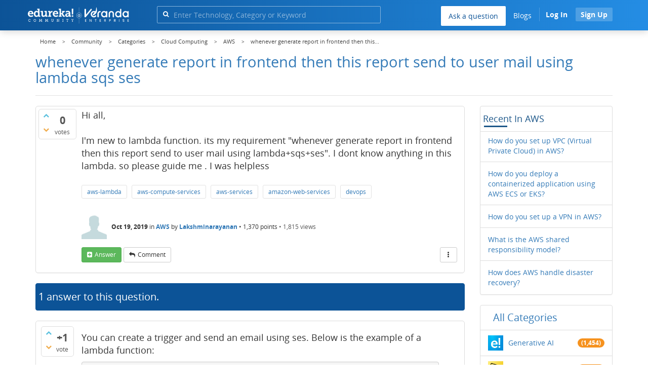

--- FILE ---
content_type: text/html; charset=utf-8
request_url: https://www.edureka.co/community/58568/whenever-generate-report-frontend-report-mail-using-lambda?show=58891
body_size: 26049
content:
<!DOCTYPE html>
<html lang="en">
	<!-- Powered by Question2Answer - http://www.question2answer.org/ -->
	<head>
		<meta http-equiv="content-type" content="text/html; charset=utf-8">
		<meta charset="utf-8">
		<meta name="viewport" content="width=device-width, initial-scale=1">
		<title>whenever generate report in frontend then this report send to user mail using lambda sqs ses | Edureka Community</title>
		
        <script>
            var refresh_hash ="1760679623";
            var edurekaurl ="www.edureka.co";
            var catTitle="Cloud Computing";
            var clevertap_AccountId = "654-ZKZ-856Z";
            var clevertap_user_id = "";
            var clevertap_user_email = ""; 
            var clevertap_site_Title="whenever generate report in frontend then this report send to user mail using lambda sqs ses";
            var donut_theme_url="https://www.edureka.co/community/qa-theme/Donut-theme";
            var donut_new_theme_url="https://d1jnx9ba8s6j9r.cloudfront.net/community/qa-theme/Donut-theme";
            var template="question";
            var askCategories =[];
            var track_utm_source = "";
            var recaptchaKey = "6Lf4mSYUAAAAAEaBoohSdOcvtcUgJg3Dad0R-0aj";
            var ECOM_CATEGORY_ID = "2";
            var ecom_base_url = "https://www.edureka.co";
            var user_api_base_url = "https://api-user.edureka.co";
            var webinar_api_base_url = "https://api-webinars.edureka.co";
            var user_api_token = "775359ee06188eca9c8a47e216069a106ab082145a0311e42d323fc2799dcf67";
            
       </script>
		<script src="https://d1jnx9ba8s6j9r.cloudfront.net/community/qa-theme/Donut-theme/jsver.1760679623/js/edureka-clevertap.js" type="text/javascript"></script>
		<script src="https://d1jnx9ba8s6j9r.cloudfront.net/community/qa-theme/Donut-theme/jsver.1760679623/js/community_clevertap_events.js" type="text/javascript" defer></script>
		<script src="https://d1jnx9ba8s6j9r.cloudfront.net/community/qa-theme/Donut-theme/jsver.1760679623/js/community_clevertap_events_v2.js" type="text/javascript" defer></script>
		 
        <!-- Google Analytics -->
        <script>
            var community_user_id_ga = "null";
            (function (i, s, o, g, r, a, m) {
                i["GoogleAnalyticsObject"] = r;
                i[r] = i[r] || function () {
                    (i[r].q = i[r].q || []).push(arguments)
                }, i[r].l = 1 * new Date();
                a = s.createElement(o),
                        m = s.getElementsByTagName(o)[0];
                a.async = 1;
                a.src = g;
                m.parentNode.insertBefore(a, m)
            })(window, document, "script", "//www.google-analytics.com/analytics.js", "ga");

            ga("create", "UA-33865789-2", "auto");
            ga("set", "userId", community_user_id_ga); // Set the user ID using signed-in user_id.
            ga("send", "pageview");
        </script>
		<script src="https://d1jnx9ba8s6j9r.cloudfront.net/community/qa-theme/Donut-theme/jsver.1760679623/js/community_ga_events.js" type="text/javascript" defer></script>
		
        <script type="text/javascript">
            function createCookie(name, value, days) {
                var expires;

                if (days) {
                    var date = new Date();
                    date.setTime(date.getTime() + (days * 24 * 60 * 60 * 1000));
                    expires = "; expires=" + date.toGMTString();
                } else {
                    expires = "";
                }
                document.cookie = encodeURIComponent(name) + "=" + encodeURIComponent(value) + expires + "; path=/";
            }

            function readCookie(name) {
                var nameEQ = encodeURIComponent(name) + "=";
                var ca = document.cookie.split(";");
                for (var i = 0; i < ca.length; i++) {
                    var c = ca[i];
                    while (c.charAt(0) === " ")
                        c = c.substring(1, c.length);
                    if (c.indexOf(nameEQ) === 0)
                        return decodeURIComponent(c.substring(nameEQ.length, c.length));
                }
                return null;
            }

            if (!readCookie("f_l_i_s_p")) {
                createCookie("f_l_i_s_p", "https://www.edureka.co/community/58568/whenever-generate-report-frontend-report-mail-using-lambda?show=58891", 0);
            }
        </script>
			<script src="https://d1jnx9ba8s6j9r.cloudfront.net/community/qa-theme/Donut-theme/jsver.1760679623/js/community_ga4_events.js" type="text/javascript" defer></script>
			<meta property="og:locale" content="en_US" >
			<meta property="og:title" content="whenever generate report in frontend then this report send to user mail using lambda sqs ses">
			<meta property="og:type" content="article">
			<meta property="og:url" content="https://www.edureka.co/community/58568/whenever-generate-report-frontend-report-mail-using-lambda">
			<meta property="fb:app_id" content="334689249900154" >
			<meta property="article:publisher" content="https://www.facebook.com/edurekaIN/" >
			<meta itemprop="name" content="whenever generate report in frontend then this report send to user mail using lambda sqs ses">
			<meta name="twitter:card" content="summary_large_image" >
			<meta name="twitter:site" content="@edurekaIN" >
			<meta name="twitter:title" content="whenever generate report in frontend then this report send to user mail using lambda sqs ses">
			<meta property="og:site_name" content="Edureka Community">
			<meta name="twitter:creator" content="@edurekaIN" > 
			<meta property="og:description" content="Hi all,  I'm new to lambda function. its my requirement &quot;whenever generate report in frontend then  ...  lambda. so please guide me . I was helpless">
			<meta itemprop="description" content="Hi all,  I'm new to lambda function. its my requirement &quot;whenever generate report in frontend then  ...  lambda. so please guide me . I was helpless">
			<meta name="twitter:description" content="Hi all,  I'm new to lambda function. its my requirement &quot;whenever generate report in frontend then  ...  lambda. so please guide me . I was helpless">
			<meta property="og:image" content="https://d1jnx9ba8s6j9r.cloudfront.net/community/imgver.1760679623/categoryimages/15.png">
			<meta property="og:image:width" content="815" >
			<meta property="og:image:height" content="476" >
			<meta itemprop="image" content="https://d1jnx9ba8s6j9r.cloudfront.net/community/imgver.1760679623/categoryimages/15.png">
			<meta name="twitter:image" content="https://d1jnx9ba8s6j9r.cloudfront.net/community/imgver.1760679623/categoryimages/15.png">
			<meta name="description" content="Hi all,  I'm new to lambda function. its my requirement &quot;whenever generate report in frontend then  ...  lambda. so please guide me . I was helpless">
			<meta name="keywords" content="AWS,aws-lambda,aws-compute-services,aws-services,amazon-web-services,devops">
			<script src="https://accounts.google.com/gsi/client" defer></script>
			<script > var googleUser = {};
                                let googleButtonWrapper = null;
                                var enableGoogleSignIn = function() {
                                    google.accounts.id.initialize({
                                        client_id: "256344194969-339rculf5eu442p2if4r4p1c395alv33.apps.googleusercontent.com",
                                        callback: handleCredentialResponse
                                    });
                                    googleButtonWrapper = createFakeGoogleWrapper();
                                }; </script>
			<link rel="preload" href="https://d1jnx9ba8s6j9r.cloudfront.net/community/qa-theme/Donut-theme/fonts/OpenSans-Regular.woff?v=1.1.0" as="font" type="font/woff" crossorigin>
				<link rel="preload" href="https://d1jnx9ba8s6j9r.cloudfront.net/community/qa-theme/Donut-theme/fonts/OpenSans-Italic.woff?v=1.1.0" as="font" type="font/woff" crossorigin>
					<link rel="preload" href="https://d1jnx9ba8s6j9r.cloudfront.net/community/qa-theme/Donut-theme/fonts/OpenSans-Bold.woff?v=1.1.0" as="font" type="font/woff" crossorigin>
						<link rel="preload" href="https://d1jnx9ba8s6j9r.cloudfront.net/community/qa-theme/Donut-theme/fonts/OpenSans-BoldItalic.woff?v=1.1.0" as="font" type="font/woff" crossorigin>
							<link rel="preload" href="https://d1jnx9ba8s6j9r.cloudfront.net/community/qa-theme/Donut-theme/fonts/fontawesome-webfont.woff?v=4.2.0" as="font" type="font/woff" crossorigin>
								<link rel="stylesheet" type="text/css" href="https://d1jnx9ba8s6j9r.cloudfront.net/community/qa-theme/Donut-theme/cssver.1760679623/css/font-awesome.min.css?4.2.0">
								<link rel="stylesheet" type="text/css" href="https://d1jnx9ba8s6j9r.cloudfront.net/community/qa-theme/Donut-theme/cssver.1760679623/css/bootstrap.min.css?3.3.5">
								<link rel="stylesheet" type="text/css" href="https://d1jnx9ba8s6j9r.cloudfront.net/community/qa-theme/Donut-theme/cssver.1760679623/css/donut.css?1.6.2">
								<link rel="stylesheet" type="text/css" href="https://d1jnx9ba8s6j9r.cloudfront.net/community/qa-theme/Donut-theme/cssver.1760679623/css/signup.css?1.6.2">
								<link rel="stylesheet" type="text/css" href="https://d1jnx9ba8s6j9r.cloudfront.net/community/qa-theme/Donut-theme/cssver.1760679623/css/open-sans.css?1.6.2">
								<link rel="stylesheet" TYPE="text/css" href="https://www.edureka.co/community/qa-plugin/q2a-breadcrumbs-master/css/default.css">
								<link rel="stylesheet" href="https://www.edureka.co/community/qa-plugin/q2a-ultimate-widgets/widgets/recent_posts/styles/snow.css">
								
					<!-- HTML5 shim and Respond.js IE8 support of HTML5 elements and media queries -->
					   <!--[if lt IE 9]>
					     <script src="https://oss.maxcdn.com/html5shiv/3.7.2/html5shiv.min.js defer"></script>
					     <script src="https://oss.maxcdn.com/respond/1.4.2/respond.min.js defer"></script>
					<![endif]-->
				
								<link rel="canonical" href="https://www.edureka.co/community/58568/whenever-generate-report-frontend-report-mail-using-lambda">
								<link rel="search" type="application/opensearchdescription+xml" title="Edureka Community" href="../opensearch.xml">
								<!-- Global site tag (gtag.js) - Google Analytics -->
<script async defer src="https://www.googletagmanager.com/gtag/js?id=UA-108517196-1"></script>
<script defer src="https://www.googletagmanager.com/gtag/js?id=G-6JVFN5CRMW"></script>
<script>
    window.dataLayer = window.dataLayer || [];
    function gtag(){dataLayer.push(arguments);}
    gtag('js', new Date());
    gtag('config', 'UA-108517196-1');
   gtag('config',"G-6JVFN5CRMW");
</script>
<link rel="shortcut icon" href="https://d1jnx9ba8s6j9r.cloudfront.net/imgver.1512806340/img/favicon.ico" type="image/x-icon">
								<script>
								var qa_root = '..\/';
								var qa_request = '58568\/whenever-generate-report-frontend-report-mail-using-lambda';
								var qa_wysiwyg_editor_config = {
									filebrowserImageUploadUrl: '..\/wysiwyg-editor-upload?qa_only_image=1',
									defaultLanguage: 'en',
									language: ''
								};
								function qa_display_rule_1(first) {
									var e=document.getElementById('a_notify');
									var a_notify=e && (e.checked || (e.options && e.options[e.selectedIndex].value));
									var e=document.getElementById('a_email_display');
									if (e) { var d=(a_notify); if (first || (e.nodeName=='SPAN')) { e.style.display=d ? '' : 'none'; } else { if (d) { $(e).fadeIn(); } else { $(e).fadeOut(); } } }
									var e=document.getElementById('a_email_shown');
									if (e) { var d=(a_notify); if (first || (e.nodeName=='SPAN')) { e.style.display=d ? '' : 'none'; } else { if (d) { $(e).fadeIn(); } else { $(e).fadeOut(); } } }
									var e=document.getElementById('a_email_hidden');
									if (e) { var d=(!a_notify); if (first || (e.nodeName=='SPAN')) { e.style.display=d ? '' : 'none'; } else { if (d) { $(e).fadeIn(); } else { $(e).fadeOut(); } } }
								}
								function qa_display_rule_2(first) {
									var e=document.getElementById('c58568_notify');
									var c58568_notify=e && (e.checked || (e.options && e.options[e.selectedIndex].value));
									var e=document.getElementById('c58568_email_display');
									if (e) { var d=(c58568_notify); if (first || (e.nodeName=='SPAN')) { e.style.display=d ? '' : 'none'; } else { if (d) { $(e).fadeIn(); } else { $(e).fadeOut(); } } }
									var e=document.getElementById('c58568_email_shown');
									if (e) { var d=(c58568_notify); if (first || (e.nodeName=='SPAN')) { e.style.display=d ? '' : 'none'; } else { if (d) { $(e).fadeIn(); } else { $(e).fadeOut(); } } }
									var e=document.getElementById('c58568_email_hidden');
									if (e) { var d=(!c58568_notify); if (first || (e.nodeName=='SPAN')) { e.style.display=d ? '' : 'none'; } else { if (d) { $(e).fadeIn(); } else { $(e).fadeOut(); } } }
								}
								function qa_display_rule_3(first) {
									var e=document.getElementById('c58600_notify');
									var c58600_notify=e && (e.checked || (e.options && e.options[e.selectedIndex].value));
									var e=document.getElementById('c58600_email_display');
									if (e) { var d=(c58600_notify); if (first || (e.nodeName=='SPAN')) { e.style.display=d ? '' : 'none'; } else { if (d) { $(e).fadeIn(); } else { $(e).fadeOut(); } } }
									var e=document.getElementById('c58600_email_shown');
									if (e) { var d=(c58600_notify); if (first || (e.nodeName=='SPAN')) { e.style.display=d ? '' : 'none'; } else { if (d) { $(e).fadeIn(); } else { $(e).fadeOut(); } } }
									var e=document.getElementById('c58600_email_hidden');
									if (e) { var d=(!c58600_notify); if (first || (e.nodeName=='SPAN')) { e.style.display=d ? '' : 'none'; } else { if (d) { $(e).fadeIn(); } else { $(e).fadeOut(); } } }
								}
								var qa_oldonload = window.onload;
								window.onload = function() {
									if (typeof qa_oldonload == 'function')
										qa_oldonload();
									
									jQuery('#a_notify').click(function() {
										qa_display_rule_1(false);
									});
									qa_display_rule_1(true);
									
									document.getElementById('anew').qa_load=function() { if (qa_ckeditor_a_content = CKEDITOR.replace('a_content', qa_wysiwyg_editor_config)) { qa_ckeditor_a_content.setData(document.getElementById('a_content_ckeditor_data').value); document.getElementById('a_content_ckeditor_ok').value = 1; } };
									document.getElementById('anew').qa_focus=function() { if (qa_ckeditor_a_content) qa_ckeditor_a_content.focus(); };
									
									jQuery('#c58568_notify').click(function() {
										qa_display_rule_2(false);
									});
									qa_display_rule_2(true);
									
									document.getElementById('c58568').qa_load=function() { if (qa_ckeditor_c58568_content = CKEDITOR.replace('c58568_content', qa_wysiwyg_editor_config)) { qa_ckeditor_c58568_content.setData(document.getElementById('c58568_content_ckeditor_data').value); document.getElementById('c58568_content_ckeditor_ok').value = 1; } };
									document.getElementById('c58568').qa_focus=function() { if (qa_ckeditor_c58568_content) qa_ckeditor_c58568_content.focus(); };
									
									jQuery('#c58600_notify').click(function() {
										qa_display_rule_3(false);
									});
									qa_display_rule_3(true);
									
									document.getElementById('c58600').qa_load=function() { if (qa_ckeditor_c58600_content = CKEDITOR.replace('c58600_content', qa_wysiwyg_editor_config)) { qa_ckeditor_c58600_content.setData(document.getElementById('c58600_content_ckeditor_data').value); document.getElementById('c58600_content_ckeditor_ok').value = 1; } };
									document.getElementById('c58600').qa_focus=function() { if (qa_ckeditor_c58600_content) qa_ckeditor_c58600_content.focus(); };
								};
								</script>
								<script src="https://www.edureka.co/community/qa-content/jquery-3.3.1.min.js"></script>
								<script src="https://www.edureka.co/community/qa-content/qa-page.js?1.7.5"></script>
								<script src="https://www.edureka.co/community/qa-content/qa-question.js?1.7.5"></script>
								<script src="../qa-plugin/wysiwyg-editor/ckeditor/ckeditor.js?1.7.5" defer></script>
								<script src="https://d1jnx9ba8s6j9r.cloudfront.net/community/qa-theme/Donut-theme/jsver.1760679623/js/bootstrap.min.js?3.3.5" type="text/javascript" defer></script>
								<script src="https://d1jnx9ba8s6j9r.cloudfront.net/community/qa-theme/Donut-theme/jsver.1760679623/js/donut.js?1.6.2" type="text/javascript" defer></script>
								<script src="https://d1jnx9ba8s6j9r.cloudfront.net/community/qa-theme/Donut-theme/jsver.1760679623/js/formValidation.js?1.6.2" type="text/javascript" defer></script>
								<script src="https://d1jnx9ba8s6j9r.cloudfront.net/community/qa-theme/Donut-theme/jsver.1760679623/js/bootstrapValidator.js?1.6.2" type="text/javascript" defer></script>
								<script src="https://d1jnx9ba8s6j9r.cloudfront.net/community/qa-theme/Donut-theme/jsver.1760679623/js/social-signup.js?1.6.2" type="text/javascript" defer></script>
								<script src="https://d1jnx9ba8s6j9r.cloudfront.net/community/qa-theme/Donut-theme/jsver.1760679623/js/lazyImages.js?1.6.2" type="text/javascript" defer></script>
								<script src="https://d1jnx9ba8s6j9r.cloudfront.net/community/qa-theme/Donut-theme/jsver.1760679623/js/lazyloadContent.js?1.6.2" type="text/javascript" defer></script>
								<script>uw_ajax_url = "https://www.edureka.co/community/qa-plugin/q2a-ultimate-widgets/ajax.php";</script>
								
						<style>
						
						</style>
							</head>
							<body
								class="qa-template-question qa-category-8 qa-category-15 qa-body-js-off"
								>
								<p class="new_request" style="display:none">58568/whenever-generate-report-frontend-report-mail-using-lambda</p>
								<script>
									var b=document.getElementsByTagName('body')[0];
									b.className=b.className.replace('qa-body-js-off', 'qa-body-js-on');
								</script>
								        <header id="nav-header" class="comm_hdr">
            <nav id="nav" class="navbar navbar-static-top fixed"
                 role="navigation" data-spy="affix" data-offset-top="120">
                <div class="container no-padding">
                    <div class="navbar-header mob_navhd_bx">
                        <button type="button" class="navbar-toggle collapsed" data-toggle="collapse"
                                data-target=".navbar-collapse">
                            <span class="sr-only">Toggle navigation</span>
                            <span class="glyphicon glyphicon-menu-hamburger"></span>
                        </button>
                    </div>
                    <div class="logo-wrapper logo-wrapper_mob">
                        								<div class="qa-logo">
									<a href="https://www.edureka.co" class="qa-logo-link edureka"><img src="https://www.edureka.co/img/Edureka_Community_Logo.webp" alt="edu-community" class="img-responsive edu-comminity-logo-desk desk_lg_bx" style="width:200px;height:33px"></a>
								</div>
                    </div>
                    <div class="col-lg-5 col-md-4 col-sm-4 col-xs-2  custom-search hidden-xs">
                        								<div class="side-search-bar hidden-xs">
									<form class="search-form" role="form" method="get" action="../search" aria-label="search-from">
										
										<div class="input-group">
											<input type="text" name="q" value="" class="qa-search-field form-control" placeholder="Enter Technology, Category or Keyword ">
											<span class="input-group-btn">
												<button type="submit" value="" class="btn qa-search-button" aria-label="search"><span class="fa fa-search"></span></button>
											</span>
										</div>
									</form>
								</div>
                    </div>

                    <div class="col-sm-5 navbar-collapse collapse main-nav navbar-right">
                        <ul class="nav navbar-nav inner-drop-nav mobin-drop-nav">

                                                        <!--                                 <li><a target="_blank" href="https://www.edureka.co/corporate-training">Corporate Training</a></li>
                                                            <li> <a target="_blank"  href="https://www.edureka.co/all-courses">Courses</a></li>
                            -->                                                  <li><div class="menu-back-close-btn visible-xs"><i class="fa fa-angle-left" aria-hidden="true"></i> Back</div></li>
                            <li class="ask_qa_bx"><a href='https://www.edureka.co/community/ask' target="_blank" class="ga-ask-question" data-page="Threads Page">Ask a question</a></li>
                            <li class="blg_bx"><a href='https://www.edureka.co/blog/' target="_blank">Blogs</a></li>
                            <li><div class="open-categories-btn-nav visible-xs">Browse Categories <i class="fa fa-angle-right" aria-hidden="true"></i></div>
                                <ul class="browse-category-section-nav visible-xs">
                                    <li><div class="categories-back-btn-nav"><i class="fa fa-angle-left" aria-hidden="true"></i> Browse Categories</div></li>
                                    <li><a href="https://www.edureka.co/community/generative-ai">Generative AI</a></li><li><a href="https://www.edureka.co/community/power-bi">Power BI</a></li><li><a href="https://www.edureka.co/community/devops-and-agile">DevOps & Agile</a></li><li><a href="https://www.edureka.co/community/category-data-science">Data Science</a></li><li><a href="https://www.edureka.co/community/chatgpt">ChatGPT</a></li><li><a href="https://www.edureka.co/community/cyber-security-&-ethical-hacking">Cyber Security & Ethical Hacking</a></li><li><a href="https://www.edureka.co/community/data-science">Data Analytics</a></li><li><a href="https://www.edureka.co/community/cloud-computing">Cloud Computing</a></li><li><a href="https://www.edureka.co/community/machine-learning">Machine Learning</a></li><li><a href="https://www.edureka.co/community/pmp">PMP</a></li><li><a href="https://www.edureka.co/community/python">Python</a></li><li><a href="https://www.edureka.co/community/salesforce">SalesForce</a></li><li><a href="https://www.edureka.co/community/selenium">Selenium</a></li><li><a href="https://www.edureka.co/community/software-testing">Software Testing</a></li><li><a href="https://www.edureka.co/community/tableau">Tableau</a></li><li><a href="https://www.edureka.co/community/web-development">Web Development</a></li><li><a href="https://www.edureka.co/community/ui-ux-design-certification-course">UI UX Design</a></li><li><a href="https://www.edureka.co/community/java">Java</a></li><li><a href="https://www.edureka.co/community/azure">Azure</a></li><li><a href="https://www.edureka.co/community/database">Database</a></li><li><a href="https://www.edureka.co/community/big-data-hadoop">Big Data Hadoop</a></li><li><a href="https://www.edureka.co/community/blockchain">Blockchain</a></li><li><a href="https://www.edureka.co/community/digital-marketing">Digital Marketing</a></li><li><a href="https://www.edureka.co/community/c#">C#</a></li><li><a href="https://www.edureka.co/community/c">C++</a></li><li><a href="https://www.edureka.co/community/iot-internet-of-things">IoT (Internet of Things)</a></li><li><a href="https://www.edureka.co/community/kotlin">Kotlin</a></li><li><a href="https://www.edureka.co/community/linux-administration">Linux Administration</a></li><li><a href="https://www.edureka.co/community/microstrategy">MicroStrategy</a></li><li><a href="https://www.edureka.co/community/mobile-development">Mobile Development</a></li><li><a href="https://www.edureka.co/community/others">Others</a></li><li><a href="https://www.edureka.co/community/rpa">RPA</a></li><li><a href="https://www.edureka.co/community/talend">Talend</a></li><li><a href="https://www.edureka.co/community/typesript">TypeSript</a></li><li><a href="https://www.edureka.co/community/apache-kafka">Apache Kafka</a></li><li><a href="https://www.edureka.co/community/apache-spark">Apache Spark</a></li><li><a href="https://www.edureka.co/community/career-counselling">Career Counselling</a></li><li><a href="https://www.edureka.co/community/events-&-trending-topics">Events & Trending Topics</a></li><li><a href="https://www.edureka.co/community/ask-us-anything">Ask us Anything!</a></li>                                </ul>
                            </li>

                            

                                                            <li class="donut-navigation pull-right login_before">
                                    
<ul class="nav navbar-nav navbar-right login-nav">
    <li class="dropdown login-dropdown login active btn_align_community_signin community_sign_btn_align">
        <button type="button" class="signin_submit_btn navbar-login-button btn-normal communtity_sig_btn_height btn signIn_popup ga-login-header-click" data-page="Threads Page">Log In</button>
        <button type="button" class="signin_submit_btn navbar-login-button btn-warning communtity_sig_btn_height btn signUp_popup ga-signup-header-click" data-page="Threads Page">Sign Up</button>

<!--        <ul class="dropdown-menu" role="menu" id="login-dropdown-menu">
                        
                                        <li>
                    <div class="login-or">
                        <hr class="hr-or colorgraph">
                        <span class="span-or">or</span>
                    </div>
                </li>
                          
           <form role="form" action=""
                  method="post">
                <li>
                    <label>
                                            </label>
                    <input type="text" class="form-control" id="qa-userid" name="emailhandle"
                           placeholder="">
                </li>

                <li>
                    <label>
                                            </label>
                    <input type="password" class="form-control" id="qa-password" name="password"
                           placeholder="">
                </li>
                <li>
                    <label class="checkbox inline">
                        <input type="checkbox" name="remember" id="qa-rememberme"
                               value="1">                     </label>
                </li>
                <li class="hidden">
                    <input type="hidden" name="code"
                           value="">
                </li>
                <li>
                    <button type="submit" value="" id="qa-login" name="dologin" class="btn btn-primary btn-block">
                                            </button>
                </li>
                <li class="forgot-password">
                    <a href=""></a>
                    |
                    <a href=""></a>
                </li>
            </form>
                
        </ul>-->
    </li>
</ul>
                                </li>
                                                       

                        </ul>
                    </div>
                </div>
                <div class="slideroverlay"></div>
            </nav>
        </header>
        
												<div class="container">
													<div class="top-divider"></div>
												</div>
												<div class="container visible-xs">
													<div class="top-search-bar">
														<form class="search-form" role="form" method="get" action="../search" aria-label="search-from">
															
															<div class="input-group">
																<input type="text" name="q" value="" class="qa-search-field form-control" placeholder="Enter Technology, Category or Keyword ">
																<span class="input-group-btn">
																	<button type="submit" value="" class="btn qa-search-button" aria-label="search"><span class="fa fa-search"></span></button>
																</span>
															</div>
														</form>
													</div>
												</div>
												<main class="donut-masthead">
													<div class="container">
													</div>
													<div class="container">
														<div class="qa-widgets-full qa-widgets-full-top">
															<div class="qa-widget-full qa-widget-full-top">
																<div class="breadcrumb-wrapper">
																	<ul class="breadcrumb clearfix" itemscope itemtype="http://schema.org/BreadcrumbList">
																		<li itemprop="itemListElement" itemscope itemtype="http://schema.org/ListItem"><a href="https://www.edureka.co" itemprop="item"><span itemprop="name">Home</span></a><meta itemprop="position" content="1"></li>
																			<li breadcrumbs-home itemprop="itemListElement" itemscope itemtype="http://schema.org/ListItem" ><a href="https://www.edureka.co/community/" itemprop="item" > <span itemprop="name"> Community </span></a><meta itemprop="position" content="2"></li>
																				<li breadcrumbs-question itemprop="itemListElement" itemscope itemtype="http://schema.org/ListItem" ><a href="https://www.edureka.co/community/categories" itemprop="item" > <span itemprop="name"> Categories </span></a><meta itemprop="position" content="3"></li>
																					<li breadcrumbs-question itemprop="itemListElement" itemscope itemtype="http://schema.org/ListItem" ><a href="https://www.edureka.co/community/cloud-computing" itemprop="item" > <span itemprop="name"> Cloud Computing </span></a><meta itemprop="position" content="4"></li>
																						<li breadcrumbs-question itemprop="itemListElement" itemscope itemtype="http://schema.org/ListItem" ><a href="https://www.edureka.co/community/cloud-computing/aws" itemprop="item" > <span itemprop="name"> AWS </span></a><meta itemprop="position" content="5"></li>
																							<li breadcrumbs-question itemprop="itemListElement" itemscope itemtype="http://schema.org/ListItem" ><span itemprop="name"> whenever generate report in frontend then this... </span><meta itemprop="position" content="6"></li>
																							</ul>
																						</div>
																					</div>
																				</div>
																				
																				<div class="page-title">
																					<h1>
																						<span class="entry-title">whenever generate report in frontend then this report send to user mail using lambda sqs ses</span>
																					</h1>
																				</div>
																			</div>
																		</main>
																		<div class="qa-body-wrapper container">
																			
																			<div class="qa-header clearfix">
																				<div class="qa-header-clear clearfix">
																				</div>
																			</div> <!-- END qa-header -->
																			
																			<div class="qa-main-shadow clearfix">
																				
																				<div class="qa-main-wrapper clearfix row">
																					
																					<div class="qa-main col-md-9 col-xs-12 pull-left">
																						<div class="qa-part-q-view">
																							<div class="qa-q-view  hentry question" id="q58568">
																								<form method="post" action="../58568/whenever-generate-report-frontend-report-mail-using-lambda?show=58891">
																									<div class="qa-q-view-stats">
																										<div class="qa-voting qa-voting-net" id="voting_58568">
																											<div class="qa-vote-buttons qa-vote-buttons-net">
																											<button title="Click to vote up" name="vote_58568_1_q58568" data-questionId="58568" data-questiontitle="whenever generate report in frontend then this report send to user mail using lambda+sqs+ses" data-position="" data-category="AWS"onclick="return qa_vote_click(this);" type="submit" value="+" class="qa-vote-first-button qa-vote-up-button"> <span class="fa fa-chevron-up"></span> </button>
																										<button title="Click to vote down" name="vote_58568_-1_q58568"data-questionId="58568" data-questiontitle="whenever generate report in frontend then this report send to user mail using lambda+sqs+ses" data-position="" data-category="AWS"onclick="return qa_vote_click(this);" type="submit" value="&ndash;" class="qa-vote-second-button qa-vote-down-button"> <span class="fa fa-chevron-down"></span> </button>
																									</div>
																									<div class="qa-vote-count qa-vote-count-net">
																										<span class="qa-netvote-count">
																											<span class="qa-netvote-count-data">0<span class="votes-up"><span class="value-title" title="1"></span></span><span class="votes-down"><span class="value-title" title="1"></span></span></span><span class="qa-netvote-count-pad"> votes</span>
																										</span>
																									</div>
																									<div class="qa-vote-clear clearfix">
																									</div>
																								</div>
																							</div>
																							<input type="hidden" name="code" value="0-1762240305-17c9ebe7b95fb9ab098ffc588a3c58fb2bd2f83c">
																						</form>
																						<div class="qa-q-view-main">
																							<form method="post" action="../58568/whenever-generate-report-frontend-report-mail-using-lambda?show=58891">
																								<div class="qa-q-view-content">
																									<a name="58568"></a><div class="entry-content">Hi all,<br />
<br />
I'm new to lambda function. its my requirement &quot;whenever generate report in frontend then this report send to user mail using lambda+sqs+ses&quot;. I dont know anything in this lambda. so please guide me . I was helpless</div>
																								</div>
																								<div class="qa-q-view-tags clearfix ga-tags" data-category="AWS">
																									<ul class="qa-q-view-tag-list">
																										<li class="qa-q-view-tag-item"><a href="../tag/aws-lambda" rel="tag" class="ga-tag-link qa-tag-link" data-questionTitle="whenever generate report in frontend then this report send to user mail using lambda+sqs+ses" data-category="AWS" data-questionId="58568">aws-lambda</a></li>
																										<li class="qa-q-view-tag-item"><a href="../tag/aws-compute-services" rel="tag" class="ga-tag-link qa-tag-link" data-questionTitle="whenever generate report in frontend then this report send to user mail using lambda+sqs+ses" data-category="AWS" data-questionId="58568">aws-compute-services</a></li>
																										<li class="qa-q-view-tag-item"><a href="../tag/aws-services" rel="tag" class="ga-tag-link qa-tag-link" data-questionTitle="whenever generate report in frontend then this report send to user mail using lambda+sqs+ses" data-category="AWS" data-questionId="58568">aws-services</a></li>
																										<li class="qa-q-view-tag-item"><a href="../tag/amazon-web-services" rel="tag" class="ga-tag-link qa-tag-link" data-questionTitle="whenever generate report in frontend then this report send to user mail using lambda+sqs+ses" data-category="AWS" data-questionId="58568">amazon-web-services</a></li>
																										<li class="qa-q-view-tag-item"><a href="../tag/devops" rel="tag" class="ga-tag-link qa-tag-link" data-questionTitle="whenever generate report in frontend then this report send to user mail using lambda+sqs+ses" data-category="AWS" data-questionId="58568">devops</a></li>
																									</ul>
																								</div>
																								<span class="qa-q-view-avatar-meta ga-link" data-category="AWS">
																									<span class="qa-q-view-avatar">
																										<img data-src="https://d1jnx9ba8s6j9r.cloudfront.net/community/qa-theme/Donut-theme/imgver.1760679623/images/default-profile-pic.webp"width="50" height="50" class="lazyImages qa-avatar-image" alt="">
																									</span>
																									<span class="qa-q-view-meta">
																										<span class="qa-q-view-when">
																											<span class="qa-q-view-when-data"><span class="published updated"><span class="value-title" title="2019-10-19T16:12:32+0000">Oct 19, 2019</span></span></span>
																										</span>
																										<span class="qa-q-view-where">
																											<span class="qa-q-view-where-pad">in </span><span class="qa-q-view-where-data"><a href="../cloud-computing/aws" class="ga-cat-link qa-category-link">AWS</a></span>
																										</span>
																										<span class="qa-q-view-who">
																											<span class="qa-q-view-who-pad">by </span>
																										<span class="qa-q-view-who-data"><span class="vcard author"><a href="../user/754193" class="qa-user-link ga-click-user-link">Lakshminarayanan</a></span></span><span class=" breakitem visible-xs"></br></span>
																										<span class="qa-q-view-who-points">
																											<span class="qa-q-view-who-points-pad">&bull;&nbsp;</span><span class="qa-q-view-who-points-data">1,370</span><span class="qa-q-view-who-points-pad"> points </span>
																										</span>
																									</span>
																									<span class="qa-q-item-view-count">
																										&bull;
																										<span class="q-item-view">
																											<span class="q-item-view-data">1,815</span><span class="q-item-view-pad"> views</span>
																										</span>
																									</span>
																								</span>
																							</span>
																							<div class="qa-q-view-buttons clearfix">
																								<div class="default-buttons pull-left">
																									<button name="q_doanswer" data-questionId="58568" data-category="AWS" data-questionTitle="whenever generate report in frontend then this report send to user mail using lambda+sqs+ses" id="q_doanswer" onclick="return qa_toggle_element('anew')" title="Answer this question" type="submit" class="qa-form-light-button qa-form-light-button-answer">answer</button>
																									<button name="q_docomment" data-questionId="58568" data-category="AWS" data-questionTitle="whenever generate report in frontend then this report send to user mail using lambda+sqs+ses" onclick="return qa_toggle_element('c58568')" title="Add a comment on this question" type="submit" class="qa-form-light-button qa-form-light-button-comment">comment</button>
																								</div>
																								<div class="action-buttons pull-right">
																									<div class="btn-group">
																										<button type="button" class="qa-form-light-button dropdown-toggle" data-toggle="dropdown" aria-haspopup="true" aria-expanded="false" title="More actions" aria-label="More Actions">
																											<span class="glyphicon glyphicon-option-vertical"></span>
																										</button>
																										<ul class="dropdown-menu action-buttons-dropdown">
																											<li>
																												<button name="q_doflag" onclick="qa_show_waiting_after(this, false);" title="Flag this question as spam or inappropriate" type="submit" class="qa-form-light-button qa-form-light-button-flag">flag</button>
																												
																											</li>
																										</ul>
																									</div>
																								</div>
																							</div>
																							
																							<div class="qa-q-view-c-list" style="display:none;" id="c58568_list">
																							</div> <!-- END qa-c-list -->
																							
																							<input type="hidden" name="code" value="0-1762240305-64211ec92ec3fcebca9ce73d1d56752a5b12d4e5">
																							<input type="hidden" name="qa_click" value="">
																						</form>
																						<div class="qa-c-form" id="c58568" style="display:none;">
																							<h2>Your comment on this question:</h2>
																							<form method="post" action="../58568/whenever-generate-report-frontend-report-mail-using-lambda?show=58891" name="c_form_58568">
																								<table class="qa-form-tall-table">
																									<tr>
																										<td class="qa-form-tall-data">
																											<input name="c58568_content_ckeditor_ok" id="c58568_content_ckeditor_ok" type="hidden" value="0"><input name="c58568_content_ckeditor_data" id="c58568_content_ckeditor_data" type="hidden" value="">
																											<textarea name="c58568_content" rows="4" cols="40" class="qa-form-tall-text  form-control"></textarea>
																										</td>
																									</tr>
																									<tr>
																										<td class="qa-form-tall-label">
																											Your name to display (optional):
																										</td>
																									</tr>
																									<tr>
																										<td class="qa-form-tall-data">
																											<input name="c58568_name" type="text" value="" class="qa-form-tall-text form-control">
																										</td>
																									</tr>
																									<tr>
																										<td class="qa-form-tall-label">
																											<label>
																												<input name="c58568_notify" id="c58568_notify" onclick="if (document.getElementById('c58568_notify').checked) document.getElementById('c58568_email').focus();" type="checkbox" value="1" checked class="qa-form-tall-checkbox">
																												<span id="c58568_email_shown">Email me at this address if a comment is added after mine:</span><span id="c58568_email_hidden" style="display:none;">Email me if a comment is added after mine</span>
																											</label>
																										</td>
																									</tr>
																									<tbody id="c58568_email_display">
																										<tr>
																											<td class="qa-form-tall-data">
																												<input name="c58568_email" id="c58568_email" type="text" value="" class="qa-form-tall-text form-control">
																												<div class="qa-form-tall-note">Privacy: Your email address will only be used for sending these notifications.</div>
																											</td>
																										</tr>
																									</tbody>
																									<tr>
																										<td colspan="1" class="qa-form-tall-buttons ">
																											<button onclick="if (qa_ckeditor_c58568_content) qa_ckeditor_c58568_content.updateElement(); return qa_submit_comment(58568, 58568, this,'whenever generate report in frontend then this report send to user mail using lambda+sqs+ses','AWS',);" title="" type="submit" class="qa-form-tall-button qa-form-tall-button-comment">Add comment</button>
																											<button name="docancel" onclick="return qa_toggle_element()" title="" type="submit" class="qa-form-tall-button qa-form-tall-button-cancel">Cancel</button>
																										</td>
																									</tr>
																								</table>
																								<input type="hidden" name="c58568_editor" value="WYSIWYG Editor">
																								<input type="hidden" name="c58568_doadd" value="1">
																								<input type="hidden" name="c58568_code" value="0-1762240305-89debcbd44bfd29d89fb49a2df60bca4551d90ff">
																							</form>
																						</div> <!-- END qa-c-form -->
																						
																					</div> <!-- END qa-q-view-main -->
																					<div class="qa-q-view-clear clearfix">
																					</div>
																				</div> <!-- END qa-q-view -->
																				
																			</div>
																			<div class="qa-part-a-form">
																				<h2 id="a_list_title">1 answer to this question.</h2>
																				<div class="qa-a-form" id="anew" style="display:none;">
																					<h2>Your answer</h2>
																					<form method="post" action="../58568/whenever-generate-report-frontend-report-mail-using-lambda?show=58891" name="a_form">
																						<table class="qa-form-tall-table">
																							<tr>
																								<td class="qa-form-tall-data">
																									<input name="a_content_ckeditor_ok" id="a_content_ckeditor_ok" type="hidden" value="0"><input name="a_content_ckeditor_data" id="a_content_ckeditor_data" type="hidden" value="">
																									<textarea name="a_content" rows="12" cols="40" class="qa-form-tall-text  form-control"></textarea>
																								</td>
																							</tr>
																							<tr>
																								<td class="qa-form-tall-label">
																									Your name to display (optional):
																								</td>
																							</tr>
																							<tr>
																								<td class="qa-form-tall-data">
																									<input name="a_name" type="text" value="" class="qa-form-tall-text form-control">
																								</td>
																							</tr>
																							<tr>
																								<td class="qa-form-tall-label">
																									<label>
																										<input name="a_notify" id="a_notify" onclick="if (document.getElementById('a_notify').checked) document.getElementById('a_email').focus();" type="checkbox" value="1" checked class="qa-form-tall-checkbox">
																										<span id="a_email_shown">Email me at this address if my answer is selected or commented on:</span><span id="a_email_hidden" style="display:none;">Email me if my answer is selected or commented on</span>
																									</label>
																								</td>
																							</tr>
																							<tbody id="a_email_display">
																								<tr>
																									<td class="qa-form-tall-data">
																										<input name="a_email" id="a_email" type="text" value="" class="qa-form-tall-text form-control">
																										<div class="qa-form-tall-note">Privacy: Your email address will only be used for sending these notifications.</div>
																									</td>
																								</tr>
																							</tbody>
																							<tr>
																								<td colspan="1" class="qa-form-tall-buttons ">
																									<button onclick="if (qa_ckeditor_a_content) qa_ckeditor_a_content.updateElement(); return qa_submit_answer(58568, this,'whenever generate report in frontend then this report send to user mail using lambda+sqs+ses','AWS');" title="" type="submit" class="qa-form-tall-button qa-form-tall-button-answer">Add answer</button>
																									<button name="docancel" onclick="return qa_toggle_element();" title="" type="submit" class="qa-form-tall-button qa-form-tall-button-cancel">Cancel</button>
																								</td>
																							</tr>
																						</table>
																						<input type="hidden" name="a_editor" value="WYSIWYG Editor">
																						<input type="hidden" name="a_doadd" value="1">
																						<input type="hidden" name="code" value="0-1762240305-b2c976593265b10019ec9a039dd62f28bb082e85">
																					</form>
																				</div> <!-- END qa-a-form -->
																				
																			</div>
																			<div class="qa-part-a-list">
																				<div class="qa-a-list" id="a_list">
																					
																					<div class="qa-a-list-item  hentry answer" id="a58600">
																						<form method="post" action="../58568/whenever-generate-report-frontend-report-mail-using-lambda?show=58891">
																							<div class="qa-voting qa-voting-net" id="voting_58600">
																								<div class="qa-vote-buttons qa-vote-buttons-net">
																								<button title="Click to vote up" name="vote_58600_1_a58600" data-questionId="58600" data-questiontitle="whenever generate report in frontend then this report send to user mail using lambda+sqs+ses" data-position="1" data-category="AWS"onclick="return qa_vote_click(this);" type="submit" value="+" class="qa-vote-first-button qa-vote-up-button"> <span class="fa fa-chevron-up"></span> </button>
																							<button title="Click to vote down" name="vote_58600_-1_a58600"data-questionId="58600" data-questiontitle="whenever generate report in frontend then this report send to user mail using lambda+sqs+ses" data-position="1" data-category="AWS"onclick="return qa_vote_click(this);" type="submit" value="&ndash;" class="qa-vote-second-button qa-vote-down-button"> <span class="fa fa-chevron-down"></span> </button>
																						</div>
																						<div class="qa-vote-count qa-vote-count-net">
																							<span class="qa-netvote-count">
																								<span class="qa-netvote-count-data">+1<span class="votes-up"><span class="value-title" title="1"></span></span><span class="votes-down"><span class="value-title" title="0"></span></span></span><span class="qa-netvote-count-pad"> vote</span>
																							</span>
																						</div>
																						<div class="qa-vote-clear clearfix">
																						</div>
																					</div>
																					<input type="hidden" name="code" value="0-1762240305-17c9ebe7b95fb9ab098ffc588a3c58fb2bd2f83c">
																				</form>
																				<div class="qa-a-item-main">
																					<form method="post" action="../58568/whenever-generate-report-frontend-report-mail-using-lambda?show=58891">
																						<div class="qa-a-selection">
																						</div>
																						<div class="qa-a-item-content">
																							<a name="58600"></a><div class="entry-content">


<p>You can create a trigger and send an email using ses. Below is the example of a lambda function:</p>

<pre>var aws = require('aws-sdk');
var ses = new aws.SES();

exports.handler = (event, context, callback) =&gt; {
    
     var params = {
        Destination: {
            ToAddresses: ["recipientEmailAddress"]
        },
        Message: {
            Body: {
                Text: { Data: "Test"
                    
                }
                
            },
            
            Subject: { Data: "Test Email"
                
            }
        },
        Source: "sourceEmailAddress"
    };

         ses.sendEmail(params, function (err, data) {
        callback(null, {err: err, data: data});
        if (err) {
            console.log(err);
            context.fail(err);
        } else {
            
            console.log(data);
            context.succeed(event);
        }
    });
};</pre>
</div>
																						</div>
																						<span class="qa-a-item-avatar-meta ga-link" data-category="AWS">
																							<span class="qa-a-item-avatar">
																								<img data-src="https://d1jnx9ba8s6j9r.cloudfront.net/imgver.1760679623/img/userimages/849932285.jpg"width="40" height="40"class="lazyImages qa-avatar-image" alt="">
																							</span>
																							<span class="qa-a-item-meta">
																								<a rel="nofollow" href="../58568/whenever-generate-report-frontend-report-mail-using-lambda?show=58600#a58600" class="qa-a-item-what">answered</a>
																								<span class="qa-a-item-when">
																									<span class="qa-a-item-when-data"><span class="published updated"><span class="value-title" title="2019-10-21T12:05:23+0000">Oct 21, 2019</span></span></span>
																								</span>
																								<span class="qa-a-item-who">
																									<span class="qa-a-item-who-pad">by </span>
																								<span class="qa-a-item-who-data"><span class="vcard author"><a href="../user/400375" class="qa-user-link ga-click-user-link">Kalgi</a></span></span><span class=" breakitem visible-xs"></br></span>
																								<span class="qa-a-item-who-points">
																									<span class="qa-a-item-who-points-pad">&bull;&nbsp;</span><span class="qa-a-item-who-points-data">52,340</span><span class="qa-a-item-who-points-pad"> points </span>
																								</span>
																							</span>
																						</span>
																					</span>
																					<div class="qa-a-item-buttons clearfix">
																						<div class="default-buttons pull-left">
																							<button name="a58600_docomment" onclick="return qa_toggle_element('c58600')" data-questionId="58568" data-questionTitle="whenever generate report in frontend then this report send to user mail using lambda+sqs+ses" data-category="AWS" data-answerposition="1" title="Add a comment on this answer" type="submit" class="qa-form-light-button qa-form-light-button-comment">comment</button>
																						</div>
																						<div class="action-buttons pull-right">
																							<div class="btn-group">
																								<button type="button" class="qa-form-light-button dropdown-toggle" data-toggle="dropdown" aria-haspopup="true" aria-expanded="false" title="More actions" aria-label="More Actions">
																									<span class="glyphicon glyphicon-option-vertical"></span>
																								</button>
																								<ul class="dropdown-menu action-buttons-dropdown">
																									<li>
																										<button name="a58600_doflag" onclick="return qa_answer_click(58600, 58568, this);" title="Flag this answer as spam or inappropriate" type="submit" class="qa-form-light-button qa-form-light-button-flag">flag</button>
																										
																									</li>
																									<li>
																										<button name="a58600_dofollow" title="Ask a new question relating to this answer" type="submit" class="qa-form-light-button qa-form-light-button-follow">ask related question</button>
																										
																									</li>
																								</ul>
																							</div>
																						</div>
																					</div>
																					
																					<div class="qa-a-item-c-list" id="c58600_list">
																						<div class="qa-c-list-item  hentry comment" id="c58891">
																							<div class="qa-c-item-content">
																								<a name="58891"></a><div class="entry-content">Many thanks kalgi</div>
																							</div>
																							<div class="qa-c-item-footer">
																								<span class="qa-c-item-avatar-meta ga-link" data-category="AWS">
																									<span class="qa-c-item-avatar">
																										<img data-src="https://d1jnx9ba8s6j9r.cloudfront.net/community/qa-theme/Donut-theme/imgver.1760679623/images/default-profile-pic.webp"width="20" height="20" class="lazyImages qa-avatar-image" alt="">
																									</span>
																									<span class="qa-c-item-meta">
																										<a rel="nofollow" href="../58568/whenever-generate-report-frontend-report-mail-using-lambda?show=58891#c58891" class="qa-c-item-what">commented</a>
																										<span class="qa-c-item-when">
																											<span class="qa-c-item-when-data"><span class="published updated"><span class="value-title" title="2019-10-24T15:07:28+0000">Oct 24, 2019</span></span></span>
																										</span>
																										<span class="qa-c-item-who">
																											<span class="qa-c-item-who-pad">by </span>
																										<span class="qa-c-item-who-data"><span class="vcard author"><a href="../user/754193" class="qa-user-link ga-click-user-link">Lakshminarayanan</a></span></span><span class=" breakitem visible-xs"></br></span>
																										<span class="qa-c-item-who-points">
																											<span class="qa-c-item-who-points-pad">&bull;&nbsp;</span><span class="qa-c-item-who-points-data">1,370</span><span class="qa-c-item-who-points-pad"> points </span>
																										</span>
																									</span>
																								</span>
																							</span>
																							<div class="qa-c-item-buttons collapsed">
																								<div class="action-buttons pull-right">
																									<div class="btn-group">
																										<button type="button" class="qa-form-light-button dropdown-toggle" data-toggle="dropdown" aria-haspopup="true" aria-expanded="false" title="More actions" aria-label="More Actions">
																											<span class="glyphicon glyphicon-option-vertical"></span>
																										</button>
																										<ul class="dropdown-menu action-buttons-dropdown">
																											<li>
																												<button name="c58891_doflag" onclick="return qa_comment_click(58891, 58568, 58600, this);" title="Flag this comment as spam or inappropriate" type="submit" class="qa-form-light-button qa-form-light-button-flag">flag</button>
																												
																											</li>
																											<li>
																												<button name="a58600_docomment" onclick="return qa_toggle_element('c58600')" title="Reply to this comment" type="submit" class="qa-form-light-button qa-form-light-button-comment">reply</button>
																												
																											</li>
																										</ul>
																									</div>
																								</div>
																							</div>
																						</div>
																						<div class="qa-c-item-clear clearfix">
																						</div>
																					</div> <!-- END qa-c-item -->
																					<div class="qa-c-list-item  hentry comment" id="c58893">
																						<div class="qa-c-item-content">
																							<a name="58893"></a><div class="entry-content">i will send one description. I need to setup this. Please read it and tell me how to achieve? Below is description about lambda function.<br />
<br />
# AWS Lambda Function to Generate Reports based on the selected filters<br />
<br />
This lambda function is triggered by AWS SQS. When ever a user tries to generate historical report from example Webapp(Production server) the request will be placed in the SQS queue. All the filters like start date, end date, status etc.., will be available in the Queue. Once the message is added in the queue it will trigger the lambda function which gets the filters in message and interacts with Aurora DB to fetch the data based on them. This fetched data is formatted and written to CSV file. Which is then pushed to the AWS S3 bucket. Once the file is successfully uploaded to S3 bucket, an Email is sent to the user who requested the report. AWS SES will send an email along with the CSV report URL to download it. I need solution asap.</div>
																						</div>
																						<div class="qa-c-item-footer">
																							<span class="qa-c-item-avatar-meta ga-link" data-category="AWS">
																								<span class="qa-c-item-avatar">
																									<img data-src="https://d1jnx9ba8s6j9r.cloudfront.net/community/qa-theme/Donut-theme/imgver.1760679623/images/default-profile-pic.webp"width="20" height="20" class="lazyImages qa-avatar-image" alt="">
																								</span>
																								<span class="qa-c-item-meta">
																									<a rel="nofollow" href="../58568/whenever-generate-report-frontend-report-mail-using-lambda?show=58893#c58893" class="qa-c-item-what">commented</a>
																									<span class="qa-c-item-when">
																										<span class="qa-c-item-when-data"><span class="published updated"><span class="value-title" title="2019-10-24T15:10:11+0000">Oct 24, 2019</span></span></span>
																									</span>
																									<span class="qa-c-item-who">
																										<span class="qa-c-item-who-pad">by </span>
																									<span class="qa-c-item-who-data"><span class="vcard author"><a href="../user/754193" class="qa-user-link ga-click-user-link">Lakshminarayanan</a></span></span><span class=" breakitem visible-xs"></br></span>
																									<span class="qa-c-item-who-points">
																										<span class="qa-c-item-who-points-pad">&bull;&nbsp;</span><span class="qa-c-item-who-points-data">1,370</span><span class="qa-c-item-who-points-pad"> points </span>
																									</span>
																								</span>
																							</span>
																						</span>
																						<div class="qa-c-item-buttons collapsed">
																							<div class="action-buttons pull-right">
																								<div class="btn-group">
																									<button type="button" class="qa-form-light-button dropdown-toggle" data-toggle="dropdown" aria-haspopup="true" aria-expanded="false" title="More actions" aria-label="More Actions">
																										<span class="glyphicon glyphicon-option-vertical"></span>
																									</button>
																									<ul class="dropdown-menu action-buttons-dropdown">
																										<li>
																											<button name="c58893_doflag" onclick="return qa_comment_click(58893, 58568, 58600, this);" title="Flag this comment as spam or inappropriate" type="submit" class="qa-form-light-button qa-form-light-button-flag">flag</button>
																											
																										</li>
																										<li>
																											<button name="a58600_docomment" onclick="return qa_toggle_element('c58600')" title="Reply to this comment" type="submit" class="qa-form-light-button qa-form-light-button-comment">reply</button>
																											
																										</li>
																									</ul>
																								</div>
																							</div>
																						</div>
																					</div>
																					<div class="qa-c-item-clear clearfix">
																					</div>
																				</div> <!-- END qa-c-item -->
																			</div> <!-- END qa-c-list -->
																			
																			<input type="hidden" name="code" value="0-1762240305-86e851ae0a45e3746ffd7eb7efa34c8c35248e6f">
																			<input type="hidden" name="qa_click" value="">
																		</form>
																		<div class="qa-c-form" id="c58600" style="display:none;">
																			<h2>Your comment on this answer:</h2>
																			<form method="post" action="../58568/whenever-generate-report-frontend-report-mail-using-lambda?show=58891" name="c_form_58600">
																				<table class="qa-form-tall-table">
																					<tr>
																						<td class="qa-form-tall-data">
																							<input name="c58600_content_ckeditor_ok" id="c58600_content_ckeditor_ok" type="hidden" value="0"><input name="c58600_content_ckeditor_data" id="c58600_content_ckeditor_data" type="hidden" value="">
																							<textarea name="c58600_content" rows="4" cols="40" class="qa-form-tall-text  form-control"></textarea>
																						</td>
																					</tr>
																					<tr>
																						<td class="qa-form-tall-label">
																							Your name to display (optional):
																						</td>
																					</tr>
																					<tr>
																						<td class="qa-form-tall-data">
																							<input name="c58600_name" type="text" value="" class="qa-form-tall-text form-control">
																						</td>
																					</tr>
																					<tr>
																						<td class="qa-form-tall-label">
																							<label>
																								<input name="c58600_notify" id="c58600_notify" onclick="if (document.getElementById('c58600_notify').checked) document.getElementById('c58600_email').focus();" type="checkbox" value="1" checked class="qa-form-tall-checkbox">
																								<span id="c58600_email_shown">Email me at this address if a comment is added after mine:</span><span id="c58600_email_hidden" style="display:none;">Email me if a comment is added after mine</span>
																							</label>
																						</td>
																					</tr>
																					<tbody id="c58600_email_display">
																						<tr>
																							<td class="qa-form-tall-data">
																								<input name="c58600_email" id="c58600_email" type="text" value="" class="qa-form-tall-text form-control">
																								<div class="qa-form-tall-note">Privacy: Your email address will only be used for sending these notifications.</div>
																							</td>
																						</tr>
																					</tbody>
																					<tr>
																						<td colspan="1" class="qa-form-tall-buttons ">
																							<button onclick="if (qa_ckeditor_c58600_content) qa_ckeditor_c58600_content.updateElement(); return qa_submit_comment(58568, 58600, this,'whenever generate report in frontend then this report send to user mail using lambda+sqs+ses','AWS',1);" title="" type="submit" class="qa-form-tall-button qa-form-tall-button-comment">Add comment</button>
																							<button name="docancel" onclick="return qa_toggle_element()" title="" type="submit" class="qa-form-tall-button qa-form-tall-button-cancel">Cancel</button>
																						</td>
																					</tr>
																				</table>
																				<input type="hidden" name="c58600_editor" value="WYSIWYG Editor">
																				<input type="hidden" name="c58600_doadd" value="1">
																				<input type="hidden" name="c58600_code" value="0-1762240305-f2fd07137cdcdeb2bea6b7e88bb983e2054bf5e3">
																			</form>
																		</div> <!-- END qa-c-form -->
																		
																	</div> <!-- END qa-a-item-main -->
																	<div class="qa-a-item-clear clearfix">
																	</div>
																</div> <!-- END qa-a-list-item -->
																
															</div> <!-- END qa-a-list -->
															
														</div>
														<div class="qa-widgets-main qa-widgets-main-bottom">
															<div class="qa-widget-main qa-widget-main-bottom">
																<h2>
																	Related Questions In AWS
																</h2>
																<form method="post" action="../58568/whenever-generate-report-frontend-report-mail-using-lambda?show=58891">
																	<div class="qa-q-list">
																		
																		<div class="qa-q-list-item row">
																			<div class="qa-q-item-stats">
																				<div class="qa-voting qa-voting-net" id="voting_59100">
																					<div class="qa-vote-buttons qa-vote-buttons-net">
																					<button title="Click to vote up" name="vote_59100_1_q59100" data-questionId="59100" data-questiontitle="Generate reports using Lambda function with ses, sns, sqs and s3" data-position="" data-category="AWS"onclick="return qa_vote_click(this);" type="submit" value="+" class="qa-vote-first-button qa-vote-up-button"> <span class="fa fa-chevron-up"></span> </button>
																				<button title="Click to vote down" name="vote_59100_-1_q59100"data-questionId="59100" data-questiontitle="Generate reports using Lambda function with ses, sns, sqs and s3" data-position="" data-category="AWS"onclick="return qa_vote_click(this);" type="submit" value="&ndash;" class="qa-vote-second-button qa-vote-down-button"> <span class="fa fa-chevron-down"></span> </button>
																			</div>
																			<div class="qa-vote-count qa-vote-count-net">
																				<span class="qa-netvote-count">
																					<span class="qa-netvote-count-data">0</span><span class="qa-netvote-count-pad"> votes</span>
																				</span>
																			</div>
																			<div class="qa-vote-clear clearfix">
																			</div>
																		</div>
																		<span class="qa-a-count qa-a-count-zero">
																			<span class="qa-a-count-data">0</span><span class="qa-a-count-pad"> answers</span>
																		</span>
																	</div>
																	<div class="qa-q-item-main">
																		<h2 class="qa-q-item-title">
																			<a href="../59100/generate-reports-using-lambda-function-with-ses-sns-sqs-and" class="ga-heading-click-question" data-category="AWS"id="q59100">Generate reports using Lambda function with ses, sns, sqs and s3</a>
																			
																		</h2>
																		<div class="qa-q-item-detail">
																			<p class="item-description">


HI,

I have a task description about lambda ...<a rel="nofollow" href="../59100/generate-reports-using-lambda-function-with-ses-sns-sqs-and" class="ga-read-more-click-question" data-category="AWS"><b>READ MORE</b></a></p>
																			<span class="qa-q-item-avatar-meta ga-link" data-category="AWS">
																				<span class="qa-q-item-meta">
																					<span class="qa-q-item-when">
																						<span class="qa-q-item-when-data"><span class="published updated"><span class="value-title" title="2019-10-29T17:02:29+0000">Oct 29, 2019</span></span></span>
																					</span>
																					<span class="qa-q-item-where">
																						<span class="qa-q-item-where-pad">in </span><span class="qa-q-item-where-data"><a href="../cloud-computing/aws" class="ga-cat-link qa-category-link">AWS</a></span>
																					</span>
																					<span class="qa-q-item-who">
																						<span class="qa-q-item-who-pad">by </span>
																					<span class="qa-q-item-who-data"><span class="vcard author"><a href="../user/754193" class="qa-user-link ga-click-user-link">Lakshminarayanan</a></span></span><span class=" breakitem visible-xs"></br></span>
																					<span class="qa-q-item-who-points">
																						<span class="qa-q-item-who-points-pad">&bull;&nbsp;</span><span class="qa-q-item-who-points-data">1,370</span><span class="qa-q-item-who-points-pad"> points </span>
																					</span>
																				</span>
																				<span class="qa-q-item-view-count">
																					&bull;
																					<span class="q-item-view">
																						<span class="q-item-view-data">3,749</span><span class="q-item-view-pad"> views</span>
																					</span>
																				</span>
																			</span>
																		</span>
																	</div>
																	<div class="qa-q-item-tags clearfix ga-tags" data-category="AWS">
																		<ul class="qa-q-item-tag-list">
																			<li class="qa-q-item-tag-item"><a href="../tag/aws-lambda" class="ga-tag-link qa-tag-link" data-questionTitle="Generate reports using Lambda function with ses, sns, sqs and s3" data-category="AWS" data-questionId="59100">aws-lambda</a></li>
																			<li class="qa-q-item-tag-item"><a href="../tag/aws-compute-services" class="ga-tag-link qa-tag-link" data-questionTitle="Generate reports using Lambda function with ses, sns, sqs and s3" data-category="AWS" data-questionId="59100">aws-compute-services</a></li>
																			<li class="qa-q-item-tag-item"><a href="../tag/aws-services" class="ga-tag-link qa-tag-link" data-questionTitle="Generate reports using Lambda function with ses, sns, sqs and s3" data-category="AWS" data-questionId="59100">aws-services</a></li>
																			<li class="qa-q-item-tag-item"><a href="../tag/amazon-web-services" class="ga-tag-link qa-tag-link" data-questionTitle="Generate reports using Lambda function with ses, sns, sqs and s3" data-category="AWS" data-questionId="59100">amazon-web-services</a></li>
																			<li class="qa-q-item-tag-item"><a href="../tag/devops-aws" class="ga-tag-link qa-tag-link" data-questionTitle="Generate reports using Lambda function with ses, sns, sqs and s3" data-category="AWS" data-questionId="59100">devops-aws</a></li>
																			<li class="qa-q-item-tag-item"><a href="../tag/devops-tools" class="ga-tag-link qa-tag-link" data-questionTitle="Generate reports using Lambda function with ses, sns, sqs and s3" data-category="AWS" data-questionId="59100">devops-tools</a></li>
																			<li class="qa-q-item-tag-item"><a href="../tag/devops" class="ga-tag-link qa-tag-link" data-questionTitle="Generate reports using Lambda function with ses, sns, sqs and s3" data-category="AWS" data-questionId="59100">devops</a></li>
																		</ul>
																	</div>
																</div>
																<div class="qa-q-item-clear clearfix">
																</div>
															</div> <!-- END qa-q-list-item -->
															
															<div class="qa-q-list-item row">
																<div class="qa-q-item-stats">
																	<div class="qa-voting qa-voting-net" id="voting_71592">
																		<div class="qa-vote-buttons qa-vote-buttons-net">
																		<button title="Click to vote up" name="vote_71592_1_q71592" data-questionId="71592" data-questiontitle="I have three .txt files in s3 bucket (nearly 5GB), I want to remove last line from all the three files and save as it is, I want to do this using lambda function using boto3!!" data-position="" data-category="AWS"onclick="return qa_vote_click(this);" type="submit" value="+" class="qa-vote-first-button qa-vote-up-button"> <span class="fa fa-chevron-up"></span> </button>
																	<button title="Click to vote down" name="vote_71592_-1_q71592"data-questionId="71592" data-questiontitle="I have three .txt files in s3 bucket (nearly 5GB), I want to remove last line from all the three files and save as it is, I want to do this using lambda function using boto3!!" data-position="" data-category="AWS"onclick="return qa_vote_click(this);" type="submit" value="&ndash;" class="qa-vote-second-button qa-vote-down-button"> <span class="fa fa-chevron-down"></span> </button>
																</div>
																<div class="qa-vote-count qa-vote-count-net">
																	<span class="qa-netvote-count">
																		<span class="qa-netvote-count-data">0</span><span class="qa-netvote-count-pad"> votes</span>
																	</span>
																</div>
																<div class="qa-vote-clear clearfix">
																</div>
															</div>
															<span class="qa-a-count">
																<span class="qa-a-count-data">1</span><span class="qa-a-count-pad"> answer</span>
															</span>
														</div>
														<div class="qa-q-item-main">
															<h2 class="qa-q-item-title">
																<a href="../71592/bucket-nearly-remove-three-files-using-lambda-function-using" class="ga-heading-click-question" data-category="AWS"id="q71592">I have three .txt files in s3 bucket (nearly 5GB), I want to remove last line from all the three files and save as it is, I want to do this using lambda function using boto3!!</a>
																
															</h2>
															<div class="qa-q-item-detail">
																<p class="item-description">


Hi@Shubh,

According to my knowledge,&nbsp; you can't edit ...<a rel="nofollow" href="../71592/bucket-nearly-remove-three-files-using-lambda-function-using?show=71671#a71671" class="ga-read-more-click-question" data-category="AWS"><b>READ MORE</b></a></p>
																<span class="qa-q-item-avatar-meta ga-link" data-category="AWS">
																	<span class="qa-q-item-meta">
																		<a rel="nofollow" href="../71592/bucket-nearly-remove-three-files-using-lambda-function-using?show=71671#a71671" class="qa-q-item-what">answered</a>
																		<span class="qa-q-item-when">
																			<span class="qa-q-item-when-data"><span class="published updated"><span class="value-title" title="2020-06-08T11:39:32+0000">Jun 8, 2020</span></span></span>
																		</span>
																		<span class="qa-q-item-where">
																			<span class="qa-q-item-where-pad">in </span><span class="qa-q-item-where-data"><a href="../cloud-computing/aws" class="ga-cat-link qa-category-link">AWS</a></span>
																		</span>
																		<span class="qa-q-item-who">
																			<span class="qa-q-item-who-pad">by </span>
																		<span class="qa-q-item-who-data"><span class="vcard author"><a href="../user/895497" class="qa-user-link ga-click-user-link">MD</a></span></span><span class=" breakitem visible-xs"></br></span>
																		<span class="qa-q-item-who-points">
																			<span class="qa-q-item-who-points-pad">&bull;&nbsp;</span><span class="qa-q-item-who-points-data">95,460</span><span class="qa-q-item-who-points-pad"> points </span>
																		</span>
																	</span>
																	<span class="qa-q-item-view-count">
																		&bull;
																		<span class="q-item-view">
																			<span class="q-item-view-data">2,492</span><span class="q-item-view-pad"> views</span>
																		</span>
																	</span>
																</span>
															</span>
														</div>
														<div class="qa-q-item-tags clearfix ga-tags" data-category="AWS">
															<ul class="qa-q-item-tag-list">
																<li class="qa-q-item-tag-item"><a href="../tag/amazon-web-services" class="ga-tag-link qa-tag-link" data-questionTitle="I have three .txt files in s3 bucket (nearly 5GB), I want to remove last line from all the three files and save as it is, I want to do this using lambda function using boto3!!" data-category="AWS" data-questionId="71592">amazon-web-services</a></li>
																<li class="qa-q-item-tag-item"><a href="../tag/aws-services" class="ga-tag-link qa-tag-link" data-questionTitle="I have three .txt files in s3 bucket (nearly 5GB), I want to remove last line from all the three files and save as it is, I want to do this using lambda function using boto3!!" data-category="AWS" data-questionId="71592">aws-services</a></li>
																<li class="qa-q-item-tag-item"><a href="../tag/amazon-s3" class="ga-tag-link qa-tag-link" data-questionTitle="I have three .txt files in s3 bucket (nearly 5GB), I want to remove last line from all the three files and save as it is, I want to do this using lambda function using boto3!!" data-category="AWS" data-questionId="71592">amazon-s3</a></li>
																<li class="qa-q-item-tag-item"><a href="../tag/storage-service" class="ga-tag-link qa-tag-link" data-questionTitle="I have three .txt files in s3 bucket (nearly 5GB), I want to remove last line from all the three files and save as it is, I want to do this using lambda function using boto3!!" data-category="AWS" data-questionId="71592">storage-service</a></li>
																<li class="qa-q-item-tag-item"><a href="../tag/aws-storage-services" class="ga-tag-link qa-tag-link" data-questionTitle="I have three .txt files in s3 bucket (nearly 5GB), I want to remove last line from all the three files and save as it is, I want to do this using lambda function using boto3!!" data-category="AWS" data-questionId="71592">aws-storage-services</a></li>
																<li class="qa-q-item-tag-item"><a href="../tag/python" class="ga-tag-link qa-tag-link" data-questionTitle="I have three .txt files in s3 bucket (nearly 5GB), I want to remove last line from all the three files and save as it is, I want to do this using lambda function using boto3!!" data-category="AWS" data-questionId="71592">python</a></li>
																<li class="qa-q-item-tag-item"><a href="../tag/aws-boto3" class="ga-tag-link qa-tag-link" data-questionTitle="I have three .txt files in s3 bucket (nearly 5GB), I want to remove last line from all the three files and save as it is, I want to do this using lambda function using boto3!!" data-category="AWS" data-questionId="71592">aws-boto3</a></li>
																<li class="qa-q-item-tag-item"><a href="../tag/boto3" class="ga-tag-link qa-tag-link" data-questionTitle="I have three .txt files in s3 bucket (nearly 5GB), I want to remove last line from all the three files and save as it is, I want to do this using lambda function using boto3!!" data-category="AWS" data-questionId="71592">boto3</a></li>
																<li class="qa-q-item-tag-item"><a href="../tag/aws-lambda" class="ga-tag-link qa-tag-link" data-questionTitle="I have three .txt files in s3 bucket (nearly 5GB), I want to remove last line from all the three files and save as it is, I want to do this using lambda function using boto3!!" data-category="AWS" data-questionId="71592">aws-lambda</a></li>
																<li class="qa-q-item-tag-item"><a href="../tag/aws-compute-services" class="ga-tag-link qa-tag-link" data-questionTitle="I have three .txt files in s3 bucket (nearly 5GB), I want to remove last line from all the three files and save as it is, I want to do this using lambda function using boto3!!" data-category="AWS" data-questionId="71592">aws-compute-services</a></li>
															</ul>
														</div>
													</div>
													<div class="qa-q-item-clear clearfix">
													</div>
												</div> <!-- END qa-q-list-item -->
												
												<div class="qa-q-list-item row">
													<div class="qa-q-item-stats">
														<div class="qa-voting qa-voting-net" id="voting_86781">
															<div class="qa-vote-buttons qa-vote-buttons-net">
															<button title="Click to vote up" name="vote_86781_1_q86781" data-questionId="86781" data-questiontitle="How to read S3 object of file size more than 32 MB using AWS Lambda and to generate the log report ?" data-position="" data-category="AWS"onclick="return qa_vote_click(this);" type="submit" value="+" class="qa-vote-first-button qa-vote-up-button"> <span class="fa fa-chevron-up"></span> </button>
														<button title="Click to vote down" name="vote_86781_-1_q86781"data-questionId="86781" data-questiontitle="How to read S3 object of file size more than 32 MB using AWS Lambda and to generate the log report ?" data-position="" data-category="AWS"onclick="return qa_vote_click(this);" type="submit" value="&ndash;" class="qa-vote-second-button qa-vote-down-button"> <span class="fa fa-chevron-down"></span> </button>
													</div>
													<div class="qa-vote-count qa-vote-count-net">
														<span class="qa-netvote-count">
															<span class="qa-netvote-count-data">0</span><span class="qa-netvote-count-pad"> votes</span>
														</span>
													</div>
													<div class="qa-vote-clear clearfix">
													</div>
												</div>
												<span class="qa-a-count">
													<span class="qa-a-count-data">1</span><span class="qa-a-count-pad"> answer</span>
												</span>
											</div>
											<div class="qa-q-item-main">
												<h2 class="qa-q-item-title">
													<a href="../86781/read-object-file-size-more-than-using-lambda-generate-report" class="ga-heading-click-question" data-category="AWS"id="q86781">How to read S3 object of file size more than 32 MB using AWS Lambda and to generate the log report ?</a>
													
												</h2>
												<div class="qa-q-item-detail">
													<p class="item-description">Hi@Jeetz,

Just follow the steps given in the ...<a rel="nofollow" href="../86781/read-object-file-size-more-than-using-lambda-generate-report?show=86792#a86792" class="ga-read-more-click-question" data-category="AWS"><b>READ MORE</b></a></p>
													<span class="qa-q-item-avatar-meta ga-link" data-category="AWS">
														<span class="qa-q-item-meta">
															<a rel="nofollow" href="../86781/read-object-file-size-more-than-using-lambda-generate-report?show=86792#a86792" class="qa-q-item-what">answered</a>
															<span class="qa-q-item-when">
																<span class="qa-q-item-when-data"><span class="published updated"><span class="value-title" title="2020-09-29T15:21:35+0000">Sep 29, 2020</span></span></span>
															</span>
															<span class="qa-q-item-where">
																<span class="qa-q-item-where-pad">in </span><span class="qa-q-item-where-data"><a href="../cloud-computing/aws" class="ga-cat-link qa-category-link">AWS</a></span>
															</span>
															<span class="qa-q-item-who">
																<span class="qa-q-item-who-pad">by </span>
															<span class="qa-q-item-who-data"><span class="vcard author"><a href="../user/895497" class="qa-user-link ga-click-user-link">MD</a></span></span><span class=" breakitem visible-xs"></br></span>
															<span class="qa-q-item-who-points">
																<span class="qa-q-item-who-points-pad">&bull;&nbsp;</span><span class="qa-q-item-who-points-data">95,460</span><span class="qa-q-item-who-points-pad"> points </span>
															</span>
														</span>
														<span class="qa-q-item-view-count">
															&bull;
															<span class="q-item-view">
																<span class="q-item-view-data">4,096</span><span class="q-item-view-pad"> views</span>
															</span>
														</span>
													</span>
												</span>
											</div>
											<div class="qa-q-item-tags clearfix ga-tags" data-category="AWS">
												<ul class="qa-q-item-tag-list">
													<li class="qa-q-item-tag-item"><a href="../tag/aws-lambda" class="ga-tag-link qa-tag-link" data-questionTitle="How to read S3 object of file size more than 32 MB using AWS Lambda and to generate the log report ?" data-category="AWS" data-questionId="86781">aws-lambda</a></li>
													<li class="qa-q-item-tag-item"><a href="../tag/aws-compute-services" class="ga-tag-link qa-tag-link" data-questionTitle="How to read S3 object of file size more than 32 MB using AWS Lambda and to generate the log report ?" data-category="AWS" data-questionId="86781">aws-compute-services</a></li>
													<li class="qa-q-item-tag-item"><a href="../tag/aws-services" class="ga-tag-link qa-tag-link" data-questionTitle="How to read S3 object of file size more than 32 MB using AWS Lambda and to generate the log report ?" data-category="AWS" data-questionId="86781">aws-services</a></li>
													<li class="qa-q-item-tag-item"><a href="../tag/amazon-web-services" class="ga-tag-link qa-tag-link" data-questionTitle="How to read S3 object of file size more than 32 MB using AWS Lambda and to generate the log report ?" data-category="AWS" data-questionId="86781">amazon-web-services</a></li>
													<li class="qa-q-item-tag-item"><a href="../tag/aws-s3" class="ga-tag-link qa-tag-link" data-questionTitle="How to read S3 object of file size more than 32 MB using AWS Lambda and to generate the log report ?" data-category="AWS" data-questionId="86781">aws-s3</a></li>
													<li class="qa-q-item-tag-item"><a href="../tag/aws-cloudwatch" class="ga-tag-link qa-tag-link" data-questionTitle="How to read S3 object of file size more than 32 MB using AWS Lambda and to generate the log report ?" data-category="AWS" data-questionId="86781">aws-cloudwatch</a></li>
												</ul>
											</div>
										</div>
										<div class="qa-q-item-clear clearfix">
										</div>
									</div> <!-- END qa-q-list-item -->
									
									<div class="qa-q-list-item row">
										<div class="qa-q-item-stats">
											<div class="qa-voting qa-voting-net" id="voting_11877">
												<div class="qa-vote-buttons qa-vote-buttons-net">
												<button title="Click to vote up" name="vote_11877_1_q11877" data-questionId="11877" data-questiontitle="How to send email to non-verified email address using AWS SES" data-position="" data-category="AWS"onclick="return qa_vote_click(this);" type="submit" value="+" class="qa-vote-first-button qa-vote-up-button"> <span class="fa fa-chevron-up"></span> </button>
											<button title="Click to vote down" name="vote_11877_-1_q11877"data-questionId="11877" data-questiontitle="How to send email to non-verified email address using AWS SES" data-position="" data-category="AWS"onclick="return qa_vote_click(this);" type="submit" value="&ndash;" class="qa-vote-second-button qa-vote-down-button"> <span class="fa fa-chevron-down"></span> </button>
										</div>
										<div class="qa-vote-count qa-vote-count-net">
											<span class="qa-netvote-count">
												<span class="qa-netvote-count-data">+2</span><span class="qa-netvote-count-pad"> votes</span>
											</span>
										</div>
										<div class="qa-vote-clear clearfix">
										</div>
									</div>
									<span class="qa-a-count">
										<span class="qa-a-count-data">3</span><span class="qa-a-count-pad"> answers</span>
									</span>
								</div>
								<div class="qa-q-item-main">
									<h2 class="qa-q-item-title">
										<a href="../11877/how-to-send-email-to-non-verified-email-address-using-aws-ses" class="ga-heading-click-question" data-category="AWS"id="q11877">How to send email to non-verified email address using AWS SES</a>
										
									</h2>
									<div class="qa-q-item-detail">
										<p class="item-description">


While running in sandbox mode you can ...<a rel="nofollow" href="../11877/how-to-send-email-to-non-verified-email-address-using-aws-ses?show=11903#a11903" class="ga-read-more-click-question" data-category="AWS"><b>READ MORE</b></a></p>
										<span class="qa-q-item-avatar-meta ga-link" data-category="AWS">
											<span class="qa-q-item-meta">
												<a rel="nofollow" href="../11877/how-to-send-email-to-non-verified-email-address-using-aws-ses?show=11903#a11903" class="qa-q-item-what">answered</a>
												<span class="qa-q-item-when">
													<span class="qa-q-item-when-data"><span class="published updated"><span class="value-title" title="2018-07-26T11:28:19+0000">Jul 26, 2018</span></span></span>
												</span>
												<span class="qa-q-item-where">
													<span class="qa-q-item-where-pad">in </span><span class="qa-q-item-where-data"><a href="../cloud-computing/aws" class="ga-cat-link qa-category-link">AWS</a></span>
												</span>
												<span class="qa-q-item-who">
													<span class="qa-q-item-who-pad">by </span>
												<span class="qa-q-item-who-data"><span class="vcard author"><a href="../user/402611" class="qa-user-link ga-click-user-link">Priyaj</a></span></span><span class=" breakitem visible-xs"></br></span>
												<span class="qa-q-item-who-points">
													<span class="qa-q-item-who-points-pad">&bull;&nbsp;</span><span class="qa-q-item-who-points-data">58,020</span><span class="qa-q-item-who-points-pad"> points </span>
												</span>
											</span>
											<span class="qa-q-item-view-count">
												&bull;
												<span class="q-item-view">
													<span class="q-item-view-data">10,432</span><span class="q-item-view-pad"> views</span>
												</span>
											</span>
										</span>
									</span>
								</div>
								<div class="qa-q-item-tags clearfix ga-tags" data-category="AWS">
									<ul class="qa-q-item-tag-list">
										<li class="qa-q-item-tag-item"><a href="../tag/aws" class="ga-tag-link qa-tag-link" data-questionTitle="How to send email to non-verified email address using AWS SES" data-category="AWS" data-questionId="11877">aws</a></li>
										<li class="qa-q-item-tag-item"><a href="../tag/devops-tools" class="ga-tag-link qa-tag-link" data-questionTitle="How to send email to non-verified email address using AWS SES" data-category="AWS" data-questionId="11877">devops-tools</a></li>
										<li class="qa-q-item-tag-item"><a href="../tag/devops" class="ga-tag-link qa-tag-link" data-questionTitle="How to send email to non-verified email address using AWS SES" data-category="AWS" data-questionId="11877">devops</a></li>
										<li class="qa-q-item-tag-item"><a href="../tag/aws-ec2" class="ga-tag-link qa-tag-link" data-questionTitle="How to send email to non-verified email address using AWS SES" data-category="AWS" data-questionId="11877">aws-ec2</a></li>
										<li class="qa-q-item-tag-item"><a href="../tag/aws-ses" class="ga-tag-link qa-tag-link" data-questionTitle="How to send email to non-verified email address using AWS SES" data-category="AWS" data-questionId="11877">aws-ses</a></li>
									</ul>
								</div>
							</div>
							<div class="qa-q-item-clear clearfix">
							</div>
						</div> <!-- END qa-q-list-item -->
						
						<div class="qa-q-list-item row">
							<div class="qa-q-item-stats">
								<div class="qa-voting qa-voting-net" id="voting_10809">
									<div class="qa-vote-buttons qa-vote-buttons-net">
									<button title="Click to vote up" name="vote_10809_1_q10809" data-questionId="10809" data-questiontitle="Unable to connect to putty and winscp" data-position="" data-category="Cloud Computing"onclick="return qa_vote_click(this);" type="submit" value="+" class="qa-vote-first-button qa-vote-up-button"> <span class="fa fa-chevron-up"></span> </button>
								<button title="Click to vote down" name="vote_10809_-1_q10809"data-questionId="10809" data-questiontitle="Unable to connect to putty and winscp" data-position="" data-category="Cloud Computing"onclick="return qa_vote_click(this);" type="submit" value="&ndash;" class="qa-vote-second-button qa-vote-down-button"> <span class="fa fa-chevron-down"></span> </button>
							</div>
							<div class="qa-vote-count qa-vote-count-net">
								<span class="qa-netvote-count">
									<span class="qa-netvote-count-data">0</span><span class="qa-netvote-count-pad"> votes</span>
								</span>
							</div>
							<div class="qa-vote-clear clearfix">
							</div>
						</div>
						<span class="qa-a-count">
							<span class="qa-a-count-data">1</span><span class="qa-a-count-pad"> answer</span>
						</span>
					</div>
					<div class="qa-q-item-main">
						<h2 class="qa-q-item-title">
							<a href="../10809/unable-to-connect-to-putty-and-winscp" class="ga-heading-click-question" data-category="AWS"id="q10809">Unable to connect to putty and winscp</a>
							
						</h2>
						<div class="qa-q-item-detail">
							<p class="item-description">Check if the FTP ports are enabled ...<a rel="nofollow" href="../10809/unable-to-connect-to-putty-and-winscp?show=10811#a10811" class="ga-read-more-click-question" data-category="AWS"><b>READ MORE</b></a></p>
							<span class="qa-q-item-avatar-meta ga-link" data-category="AWS">
								<span class="qa-q-item-meta">
									<a rel="nofollow" href="../10809/unable-to-connect-to-putty-and-winscp?show=10811#a10811" class="qa-q-item-what">answered</a>
									<span class="qa-q-item-when">
										<span class="qa-q-item-when-data"><span class="published updated"><span class="value-title" title="2018-07-20T09:53:55+0000">Jul 20, 2018</span></span></span>
									</span>
									<span class="qa-q-item-where">
										<span class="qa-q-item-where-pad">in </span><span class="qa-q-item-where-data"><a href="../cloud-computing" class="ga-cat-link qa-category-link">Cloud Computing</a></span>
									</span>
									<span class="qa-q-item-who">
										<span class="qa-q-item-who-pad">by </span>
									<span class="qa-q-item-who-data"><span class="vcard author"><a href="../user/400545" class="qa-user-link ga-click-user-link">Gopalan</a></span></span><span class=" breakitem visible-xs"></br></span>
									<span class="qa-q-item-who-points">
										<span class="qa-q-item-who-points-pad">&bull;&nbsp;</span><span class="qa-q-item-who-points-data">1,360</span><span class="qa-q-item-who-points-pad"> points </span>
									</span>
								</span>
								<span class="qa-q-item-view-count">
									&bull;
									<span class="q-item-view">
										<span class="q-item-view-data">3,876</span><span class="q-item-view-pad"> views</span>
									</span>
								</span>
							</span>
						</span>
					</div>
					<div class="qa-q-item-tags clearfix ga-tags" data-category="AWS">
						<ul class="qa-q-item-tag-list">
							<li class="qa-q-item-tag-item"><a href="../tag/aws" class="ga-tag-link qa-tag-link" data-questionTitle="Unable to connect to putty and winscp" data-category="Cloud Computing" data-questionId="10809">aws</a></li>
							<li class="qa-q-item-tag-item"><a href="../tag/devops-tools" class="ga-tag-link qa-tag-link" data-questionTitle="Unable to connect to putty and winscp" data-category="Cloud Computing" data-questionId="10809">devops-tools</a></li>
							<li class="qa-q-item-tag-item"><a href="../tag/devops" class="ga-tag-link qa-tag-link" data-questionTitle="Unable to connect to putty and winscp" data-category="Cloud Computing" data-questionId="10809">devops</a></li>
							<li class="qa-q-item-tag-item"><a href="../tag/aws-ec2" class="ga-tag-link qa-tag-link" data-questionTitle="Unable to connect to putty and winscp" data-category="Cloud Computing" data-questionId="10809">aws-ec2</a></li>
							<li class="qa-q-item-tag-item"><a href="../tag/aws-s3" class="ga-tag-link qa-tag-link" data-questionTitle="Unable to connect to putty and winscp" data-category="Cloud Computing" data-questionId="10809">aws-s3</a></li>
							<li class="qa-q-item-tag-item"><a href="../tag/aws-api" class="ga-tag-link qa-tag-link" data-questionTitle="Unable to connect to putty and winscp" data-category="Cloud Computing" data-questionId="10809">aws-api</a></li>
							<li class="qa-q-item-tag-item"><a href="../tag/aws-compute-services" class="ga-tag-link qa-tag-link" data-questionTitle="Unable to connect to putty and winscp" data-category="Cloud Computing" data-questionId="10809">aws-compute-services</a></li>
							<li class="qa-q-item-tag-item"><a href="../tag/aws-services" class="ga-tag-link qa-tag-link" data-questionTitle="Unable to connect to putty and winscp" data-category="Cloud Computing" data-questionId="10809">aws-services</a></li>
							<li class="qa-q-item-tag-item"><a href="../tag/amazon-web-services" class="ga-tag-link qa-tag-link" data-questionTitle="Unable to connect to putty and winscp" data-category="Cloud Computing" data-questionId="10809">amazon-web-services</a></li>
							<li class="qa-q-item-tag-item"><a href="../tag/aws-lambda" class="ga-tag-link qa-tag-link" data-questionTitle="Unable to connect to putty and winscp" data-category="Cloud Computing" data-questionId="10809">aws-lambda</a></li>
						</ul>
					</div>
				</div>
				<div class="qa-q-item-clear clearfix">
				</div>
			</div> <!-- END qa-q-list-item -->
			
			<div class="qa-q-list-item row">
				<div class="qa-q-item-stats">
					<div class="qa-voting qa-voting-net" id="voting_12086">
						<div class="qa-vote-buttons qa-vote-buttons-net">
						<button title="Click to vote up" name="vote_12086_1_q12086" data-questionId="12086" data-questiontitle="How to connect to EC2 file directory using SFTP and  Filezilla?" data-position="" data-category="Cloud Computing"onclick="return qa_vote_click(this);" type="submit" value="+" class="qa-vote-first-button qa-vote-up-button"> <span class="fa fa-chevron-up"></span> </button>
					<button title="Click to vote down" name="vote_12086_-1_q12086"data-questionId="12086" data-questiontitle="How to connect to EC2 file directory using SFTP and  Filezilla?" data-position="" data-category="Cloud Computing"onclick="return qa_vote_click(this);" type="submit" value="&ndash;" class="qa-vote-second-button qa-vote-down-button"> <span class="fa fa-chevron-down"></span> </button>
				</div>
				<div class="qa-vote-count qa-vote-count-net">
					<span class="qa-netvote-count">
						<span class="qa-netvote-count-data">+2</span><span class="qa-netvote-count-pad"> votes</span>
					</span>
				</div>
				<div class="qa-vote-clear clearfix">
				</div>
			</div>
			<span class="qa-a-count">
				<span class="qa-a-count-data">1</span><span class="qa-a-count-pad"> answer</span>
			</span>
		</div>
		<div class="qa-q-item-main">
			<h2 class="qa-q-item-title">
				<a href="../12086/how-to-connect-to-ec2-file-directory-using-sftp-and-filezilla" class="ga-heading-click-question" data-category="AWS"id="q12086">How to connect to EC2 file directory using SFTP and  Filezilla?</a>
				
			</h2>
			<div class="qa-q-item-detail">
				<p class="item-description">


To connect to EC2 instance using Filezilla, ...<a rel="nofollow" href="../12086/how-to-connect-to-ec2-file-directory-using-sftp-and-filezilla?show=12089#a12089" class="ga-read-more-click-question" data-category="AWS"><b>READ MORE</b></a></p>
				<span class="qa-q-item-avatar-meta ga-link" data-category="AWS">
					<span class="qa-q-item-meta">
						<a rel="nofollow" href="../12086/how-to-connect-to-ec2-file-directory-using-sftp-and-filezilla?show=12089#a12089" class="qa-q-item-what">answered</a>
						<span class="qa-q-item-when">
							<span class="qa-q-item-when-data"><span class="published updated"><span class="value-title" title="2018-07-27T09:58:13+0000">Jul 27, 2018</span></span></span>
						</span>
						<span class="qa-q-item-where">
							<span class="qa-q-item-where-pad">in </span><span class="qa-q-item-where-data"><a href="../cloud-computing" class="ga-cat-link qa-category-link">Cloud Computing</a></span>
						</span>
						<span class="qa-q-item-who">
							<span class="qa-q-item-who-pad">by </span>
						<span class="qa-q-item-who-data"><span class="vcard author"><a href="../user/400545" class="qa-user-link ga-click-user-link">Gopalan</a></span></span><span class=" breakitem visible-xs"></br></span>
						<span class="qa-q-item-who-points">
							<span class="qa-q-item-who-points-pad">&bull;&nbsp;</span><span class="qa-q-item-who-points-data">1,360</span><span class="qa-q-item-who-points-pad"> points </span>
						</span>
					</span>
					<span class="qa-q-item-view-count">
						&bull;
						<span class="q-item-view">
							<span class="q-item-view-data">28,556</span><span class="q-item-view-pad"> views</span>
						</span>
					</span>
				</span>
			</span>
		</div>
		<div class="qa-q-item-tags clearfix ga-tags" data-category="AWS">
			<ul class="qa-q-item-tag-list">
				<li class="qa-q-item-tag-item"><a href="../tag/aws" class="ga-tag-link qa-tag-link" data-questionTitle="How to connect to EC2 file directory using SFTP and  Filezilla?" data-category="Cloud Computing" data-questionId="12086">aws</a></li>
				<li class="qa-q-item-tag-item"><a href="../tag/devops-tools" class="ga-tag-link qa-tag-link" data-questionTitle="How to connect to EC2 file directory using SFTP and  Filezilla?" data-category="Cloud Computing" data-questionId="12086">devops-tools</a></li>
				<li class="qa-q-item-tag-item"><a href="../tag/devops" class="ga-tag-link qa-tag-link" data-questionTitle="How to connect to EC2 file directory using SFTP and  Filezilla?" data-category="Cloud Computing" data-questionId="12086">devops</a></li>
				<li class="qa-q-item-tag-item"><a href="../tag/aws-ec2" class="ga-tag-link qa-tag-link" data-questionTitle="How to connect to EC2 file directory using SFTP and  Filezilla?" data-category="Cloud Computing" data-questionId="12086">aws-ec2</a></li>
				<li class="qa-q-item-tag-item"><a href="../tag/aws-s3" class="ga-tag-link qa-tag-link" data-questionTitle="How to connect to EC2 file directory using SFTP and  Filezilla?" data-category="Cloud Computing" data-questionId="12086">aws-s3</a></li>
				<li class="qa-q-item-tag-item"><a href="../tag/aws-api" class="ga-tag-link qa-tag-link" data-questionTitle="How to connect to EC2 file directory using SFTP and  Filezilla?" data-category="Cloud Computing" data-questionId="12086">aws-api</a></li>
				<li class="qa-q-item-tag-item"><a href="../tag/aws-compute-services" class="ga-tag-link qa-tag-link" data-questionTitle="How to connect to EC2 file directory using SFTP and  Filezilla?" data-category="Cloud Computing" data-questionId="12086">aws-compute-services</a></li>
				<li class="qa-q-item-tag-item"><a href="../tag/aws-services" class="ga-tag-link qa-tag-link" data-questionTitle="How to connect to EC2 file directory using SFTP and  Filezilla?" data-category="Cloud Computing" data-questionId="12086">aws-services</a></li>
				<li class="qa-q-item-tag-item"><a href="../tag/amazon-web-services" class="ga-tag-link qa-tag-link" data-questionTitle="How to connect to EC2 file directory using SFTP and  Filezilla?" data-category="Cloud Computing" data-questionId="12086">amazon-web-services</a></li>
				<li class="qa-q-item-tag-item"><a href="../tag/aws-lambda" class="ga-tag-link qa-tag-link" data-questionTitle="How to connect to EC2 file directory using SFTP and  Filezilla?" data-category="Cloud Computing" data-questionId="12086">aws-lambda</a></li>
			</ul>
		</div>
	</div>
	<div class="qa-q-item-clear clearfix">
	</div>
</div> <!-- END qa-q-list-item -->

<div class="qa-q-list-item row">
	<div class="qa-q-item-stats">
		<div class="qa-voting qa-voting-net" id="voting_12646">
			<div class="qa-vote-buttons qa-vote-buttons-net">
			<button title="Click to vote up" name="vote_12646_1_q12646" data-questionId="12646" data-questiontitle="Not able to stream PDF, using AWS gateway/Lambda setup" data-position="" data-category="AWS"onclick="return qa_vote_click(this);" type="submit" value="+" class="qa-vote-first-button qa-vote-up-button"> <span class="fa fa-chevron-up"></span> </button>
		<button title="Click to vote down" name="vote_12646_-1_q12646"data-questionId="12646" data-questiontitle="Not able to stream PDF, using AWS gateway/Lambda setup" data-position="" data-category="AWS"onclick="return qa_vote_click(this);" type="submit" value="&ndash;" class="qa-vote-second-button qa-vote-down-button"> <span class="fa fa-chevron-down"></span> </button>
	</div>
	<div class="qa-vote-count qa-vote-count-net">
		<span class="qa-netvote-count">
			<span class="qa-netvote-count-data">0</span><span class="qa-netvote-count-pad"> votes</span>
		</span>
	</div>
	<div class="qa-vote-clear clearfix">
	</div>
</div>
<span class="qa-a-count">
	<span class="qa-a-count-data">1</span><span class="qa-a-count-pad"> answer</span>
</span>
</div>
<div class="qa-q-item-main">
<h2 class="qa-q-item-title">
	<a href="../12646/not-able-to-stream-pdf-using-aws-gateway-lambda-setup" class="ga-heading-click-question" data-category="AWS"id="q12646">Not able to stream PDF, using AWS gateway/Lambda setup</a>
	
</h2>
<div class="qa-q-item-detail">
	<p class="item-description">


I had a similar problem with trying ...<a rel="nofollow" href="../12646/not-able-to-stream-pdf-using-aws-gateway-lambda-setup?show=12648#a12648" class="ga-read-more-click-question" data-category="AWS"><b>READ MORE</b></a></p>
	<span class="qa-q-item-avatar-meta ga-link" data-category="AWS">
		<span class="qa-q-item-meta">
			<a rel="nofollow" href="../12646/not-able-to-stream-pdf-using-aws-gateway-lambda-setup?show=12648#a12648" class="qa-q-item-what">answered</a>
			<span class="qa-q-item-when">
				<span class="qa-q-item-when-data"><span class="published updated"><span class="value-title" title="2018-07-31T11:27:10+0000">Jul 31, 2018</span></span></span>
			</span>
			<span class="qa-q-item-where">
				<span class="qa-q-item-where-pad">in </span><span class="qa-q-item-where-data"><a href="../cloud-computing/aws" class="ga-cat-link qa-category-link">AWS</a></span>
			</span>
			<span class="qa-q-item-who">
				<span class="qa-q-item-who-pad">by </span>
			<span class="qa-q-item-who-data"><span class="vcard author"><a href="../user/402611" class="qa-user-link ga-click-user-link">Priyaj</a></span></span><span class=" breakitem visible-xs"></br></span>
			<span class="qa-q-item-who-points">
				<span class="qa-q-item-who-points-pad">&bull;&nbsp;</span><span class="qa-q-item-who-points-data">58,020</span><span class="qa-q-item-who-points-pad"> points </span>
			</span>
		</span>
		<span class="qa-q-item-view-count">
			&bull;
			<span class="q-item-view">
				<span class="q-item-view-data">4,912</span><span class="q-item-view-pad"> views</span>
			</span>
		</span>
	</span>
</span>
</div>
<div class="qa-q-item-tags clearfix ga-tags" data-category="AWS">
<ul class="qa-q-item-tag-list">
	<li class="qa-q-item-tag-item"><a href="../tag/aws" class="ga-tag-link qa-tag-link" data-questionTitle="Not able to stream PDF, using AWS gateway/Lambda setup" data-category="AWS" data-questionId="12646">aws</a></li>
	<li class="qa-q-item-tag-item"><a href="../tag/devops-tools" class="ga-tag-link qa-tag-link" data-questionTitle="Not able to stream PDF, using AWS gateway/Lambda setup" data-category="AWS" data-questionId="12646">devops-tools</a></li>
	<li class="qa-q-item-tag-item"><a href="../tag/devops" class="ga-tag-link qa-tag-link" data-questionTitle="Not able to stream PDF, using AWS gateway/Lambda setup" data-category="AWS" data-questionId="12646">devops</a></li>
	<li class="qa-q-item-tag-item"><a href="../tag/aws-api" class="ga-tag-link qa-tag-link" data-questionTitle="Not able to stream PDF, using AWS gateway/Lambda setup" data-category="AWS" data-questionId="12646">aws-api</a></li>
	<li class="qa-q-item-tag-item"><a href="../tag/aws-compute-services" class="ga-tag-link qa-tag-link" data-questionTitle="Not able to stream PDF, using AWS gateway/Lambda setup" data-category="AWS" data-questionId="12646">aws-compute-services</a></li>
	<li class="qa-q-item-tag-item"><a href="../tag/aws-services" class="ga-tag-link qa-tag-link" data-questionTitle="Not able to stream PDF, using AWS gateway/Lambda setup" data-category="AWS" data-questionId="12646">aws-services</a></li>
	<li class="qa-q-item-tag-item"><a href="../tag/amazon-web-services" class="ga-tag-link qa-tag-link" data-questionTitle="Not able to stream PDF, using AWS gateway/Lambda setup" data-category="AWS" data-questionId="12646">amazon-web-services</a></li>
	<li class="qa-q-item-tag-item"><a href="../tag/aws-lambda" class="ga-tag-link qa-tag-link" data-questionTitle="Not able to stream PDF, using AWS gateway/Lambda setup" data-category="AWS" data-questionId="12646">aws-lambda</a></li>
	<li class="qa-q-item-tag-item"><a href="../tag/aws-lambda-code" class="ga-tag-link qa-tag-link" data-questionTitle="Not able to stream PDF, using AWS gateway/Lambda setup" data-category="AWS" data-questionId="12646">aws-lambda-code</a></li>
</ul>
</div>
</div>
<div class="qa-q-item-clear clearfix">
</div>
</div> <!-- END qa-q-list-item -->

<div class="qa-q-list-item row">
<div class="qa-q-item-stats">
<div class="qa-voting qa-voting-net" id="voting_2129">
<div class="qa-vote-buttons qa-vote-buttons-net">
<button title="Click to vote up" name="vote_2129_1_q2129" data-questionId="2129" data-questiontitle="I am not able to stream PDF, using AWS gateway/Lambda setup" data-position="" data-category="AWS"onclick="return qa_vote_click(this);" type="submit" value="+" class="qa-vote-first-button qa-vote-up-button"> <span class="fa fa-chevron-up"></span> </button>
<button title="Click to vote down" name="vote_2129_-1_q2129"data-questionId="2129" data-questiontitle="I am not able to stream PDF, using AWS gateway/Lambda setup" data-position="" data-category="AWS"onclick="return qa_vote_click(this);" type="submit" value="&ndash;" class="qa-vote-second-button qa-vote-down-button"> <span class="fa fa-chevron-down"></span> </button>
</div>
<div class="qa-vote-count qa-vote-count-net">
<span class="qa-netvote-count">
<span class="qa-netvote-count-data">+2</span><span class="qa-netvote-count-pad"> votes</span>
</span>
</div>
<div class="qa-vote-clear clearfix">
</div>
</div>
<span class="qa-a-count">
<span class="qa-a-count-data">3</span><span class="qa-a-count-pad"> answers</span>
</span>
</div>
<div class="qa-q-item-main">
<h2 class="qa-q-item-title">
<a href="../2129/i-am-not-able-to-stream-pdf-using-aws-gateway-lambda-setup" class="ga-heading-click-question" data-category="AWS"id="q2129">I am not able to stream PDF, using AWS gateway/Lambda setup</a>

</h2>
<div class="qa-q-item-detail">
<p class="item-description">I got a discussion on aws forum ...<a rel="nofollow" href="../2129/i-am-not-able-to-stream-pdf-using-aws-gateway-lambda-setup?show=13078#a13078" class="ga-read-more-click-question" data-category="AWS"><b>READ MORE</b></a></p>
<span class="qa-q-item-avatar-meta ga-link" data-category="AWS">
<span class="qa-q-item-meta">
<a rel="nofollow" href="../2129/i-am-not-able-to-stream-pdf-using-aws-gateway-lambda-setup?show=13078#a13078" class="qa-q-item-what">answered</a>
<span class="qa-q-item-when">
	<span class="qa-q-item-when-data"><span class="published updated"><span class="value-title" title="2018-08-02T18:00:13+0000">Aug 2, 2018</span></span></span>
</span>
<span class="qa-q-item-where">
	<span class="qa-q-item-where-pad">in </span><span class="qa-q-item-where-data"><a href="../cloud-computing/aws" class="ga-cat-link qa-category-link">AWS</a></span>
</span>
<span class="qa-q-item-who">
	<span class="qa-q-item-who-pad">by </span>
<span class="qa-q-item-who-data"><span class="vcard author"><a href="../user/460134" class="qa-user-link ga-click-user-link">bug_seeker</a></span></span><span class=" breakitem visible-xs"></br></span>
<span class="qa-q-item-who-points">
	<span class="qa-q-item-who-points-pad">&bull;&nbsp;</span><span class="qa-q-item-who-points-data">15,520</span><span class="qa-q-item-who-points-pad"> points </span>
</span>
</span>
<span class="qa-q-item-view-count">
&bull;
<span class="q-item-view">
	<span class="q-item-view-data">8,807</span><span class="q-item-view-pad"> views</span>
</span>
</span>
</span>
</span>
</div>
<div class="qa-q-item-tags clearfix ga-tags" data-category="AWS">
<ul class="qa-q-item-tag-list">
<li class="qa-q-item-tag-item"><a href="../tag/aws" class="ga-tag-link qa-tag-link" data-questionTitle="I am not able to stream PDF, using AWS gateway/Lambda setup" data-category="AWS" data-questionId="2129">aws</a></li>
<li class="qa-q-item-tag-item"><a href="../tag/devops-tools" class="ga-tag-link qa-tag-link" data-questionTitle="I am not able to stream PDF, using AWS gateway/Lambda setup" data-category="AWS" data-questionId="2129">devops-tools</a></li>
<li class="qa-q-item-tag-item"><a href="../tag/devops" class="ga-tag-link qa-tag-link" data-questionTitle="I am not able to stream PDF, using AWS gateway/Lambda setup" data-category="AWS" data-questionId="2129">devops</a></li>
<li class="qa-q-item-tag-item"><a href="../tag/amazon-web-services" class="ga-tag-link qa-tag-link" data-questionTitle="I am not able to stream PDF, using AWS gateway/Lambda setup" data-category="AWS" data-questionId="2129">amazon-web-services</a></li>
<li class="qa-q-item-tag-item"><a href="../tag/aws-lambda" class="ga-tag-link qa-tag-link" data-questionTitle="I am not able to stream PDF, using AWS gateway/Lambda setup" data-category="AWS" data-questionId="2129">aws-lambda</a></li>
<li class="qa-q-item-tag-item"><a href="../tag/aws-compute-services" class="ga-tag-link qa-tag-link" data-questionTitle="I am not able to stream PDF, using AWS gateway/Lambda setup" data-category="AWS" data-questionId="2129">aws-compute-services</a></li>
<li class="qa-q-item-tag-item"><a href="../tag/aws-services" class="ga-tag-link qa-tag-link" data-questionTitle="I am not able to stream PDF, using AWS gateway/Lambda setup" data-category="AWS" data-questionId="2129">aws-services</a></li>
<li class="qa-q-item-tag-item"><a href="../tag/aws-api" class="ga-tag-link qa-tag-link" data-questionTitle="I am not able to stream PDF, using AWS gateway/Lambda setup" data-category="AWS" data-questionId="2129">aws-api</a></li>
</ul>
</div>
</div>
<div class="qa-q-item-clear clearfix">
</div>
</div> <!-- END qa-q-list-item -->

<div class="qa-q-list-item row">
<div class="qa-q-item-stats">
<div class="qa-voting qa-voting-net" id="voting_58522">
<div class="qa-vote-buttons qa-vote-buttons-net">
<button title="Click to vote up" name="vote_58522_1_q58522" data-questionId="58522" data-questiontitle="How to store uploaded files in the S3 bucket when using elastic beanstalk (PHP App)" data-position="" data-category="AWS"onclick="return qa_vote_click(this);" type="submit" value="+" class="qa-vote-first-button qa-vote-up-button"> <span class="fa fa-chevron-up"></span> </button>
<button title="Click to vote down" name="vote_58522_-1_q58522"data-questionId="58522" data-questiontitle="How to store uploaded files in the S3 bucket when using elastic beanstalk (PHP App)" data-position="" data-category="AWS"onclick="return qa_vote_click(this);" type="submit" value="&ndash;" class="qa-vote-second-button qa-vote-down-button"> <span class="fa fa-chevron-down"></span> </button>
</div>
<div class="qa-vote-count qa-vote-count-net">
<span class="qa-netvote-count">
<span class="qa-netvote-count-data">+1</span><span class="qa-netvote-count-pad"> vote</span>
</span>
</div>
<div class="qa-vote-clear clearfix">
</div>
</div>
<span class="qa-a-count">
<span class="qa-a-count-data">1</span><span class="qa-a-count-pad"> answer</span>
</span>
</div>
<div class="qa-q-item-main">
<h2 class="qa-q-item-title">
<a href="../58522/store-uploaded-files-bucket-when-using-elastic-beanstalk-php" class="ga-heading-click-question" data-category="AWS"id="q58522">How to store uploaded files in the S3 bucket when using elastic beanstalk (PHP App)</a>

</h2>
<div class="qa-q-item-detail">
<p class="item-description">Hey! You can just use S3 are ...<a rel="nofollow" href="../58522/store-uploaded-files-bucket-when-using-elastic-beanstalk-php?show=58531#a58531" class="ga-read-more-click-question" data-category="AWS"><b>READ MORE</b></a></p>
<span class="qa-q-item-avatar-meta ga-link" data-category="AWS">
<span class="qa-q-item-meta">
<a rel="nofollow" href="../58522/store-uploaded-files-bucket-when-using-elastic-beanstalk-php?show=58531#a58531" class="qa-q-item-what">answered</a>
<span class="qa-q-item-when">
<span class="qa-q-item-when-data"><span class="published updated"><span class="value-title" title="2019-10-18T16:23:14+0000">Oct 18, 2019</span></span></span>
</span>
<span class="qa-q-item-where">
<span class="qa-q-item-where-pad">in </span><span class="qa-q-item-where-data"><a href="../cloud-computing/aws" class="ga-cat-link qa-category-link">AWS</a></span>
</span>
<span class="qa-q-item-who">
<span class="qa-q-item-who-pad">by </span>
<span class="qa-q-item-who-data"><span class="vcard author"><a href="../user/400375" class="qa-user-link ga-click-user-link">Kalgi</a></span></span><span class=" breakitem visible-xs"></br></span>
<span class="qa-q-item-who-points">
<span class="qa-q-item-who-points-pad">&bull;&nbsp;</span><span class="qa-q-item-who-points-data">52,340</span><span class="qa-q-item-who-points-pad"> points </span>
</span>
</span>
<span class="qa-q-item-view-count">
&bull;
<span class="q-item-view">
<span class="q-item-view-data">4,289</span><span class="q-item-view-pad"> views</span>
</span>
</span>
</span>
</span>
</div>
<div class="qa-q-item-tags clearfix ga-tags" data-category="AWS">
<ul class="qa-q-item-tag-list">
<li class="qa-q-item-tag-item"><a href="../tag/aws" class="ga-tag-link qa-tag-link" data-questionTitle="How to store uploaded files in the S3 bucket when using elastic beanstalk (PHP App)" data-category="AWS" data-questionId="58522">aws</a></li>
<li class="qa-q-item-tag-item"><a href="../tag/devops-tools" class="ga-tag-link qa-tag-link" data-questionTitle="How to store uploaded files in the S3 bucket when using elastic beanstalk (PHP App)" data-category="AWS" data-questionId="58522">devops-tools</a></li>
<li class="qa-q-item-tag-item"><a href="../tag/devops" class="ga-tag-link qa-tag-link" data-questionTitle="How to store uploaded files in the S3 bucket when using elastic beanstalk (PHP App)" data-category="AWS" data-questionId="58522">devops</a></li>
<li class="qa-q-item-tag-item"><a href="../tag/elastic-beanstalk" class="ga-tag-link qa-tag-link" data-questionTitle="How to store uploaded files in the S3 bucket when using elastic beanstalk (PHP App)" data-category="AWS" data-questionId="58522">elastic-beanstalk</a></li>
<li class="qa-q-item-tag-item"><a href="../tag/application-services" class="ga-tag-link qa-tag-link" data-questionTitle="How to store uploaded files in the S3 bucket when using elastic beanstalk (PHP App)" data-category="AWS" data-questionId="58522">application-services</a></li>
<li class="qa-q-item-tag-item"><a href="../tag/aws-services" class="ga-tag-link qa-tag-link" data-questionTitle="How to store uploaded files in the S3 bucket when using elastic beanstalk (PHP App)" data-category="AWS" data-questionId="58522">aws-services</a></li>
<li class="qa-q-item-tag-item"><a href="../tag/amazon-web-services" class="ga-tag-link qa-tag-link" data-questionTitle="How to store uploaded files in the S3 bucket when using elastic beanstalk (PHP App)" data-category="AWS" data-questionId="58522">amazon-web-services</a></li>
<li class="qa-q-item-tag-item"><a href="../tag/s3" class="ga-tag-link qa-tag-link" data-questionTitle="How to store uploaded files in the S3 bucket when using elastic beanstalk (PHP App)" data-category="AWS" data-questionId="58522">s3</a></li>
<li class="qa-q-item-tag-item"><a href="../tag/amazon-s3-bucket" class="ga-tag-link qa-tag-link" data-questionTitle="How to store uploaded files in the S3 bucket when using elastic beanstalk (PHP App)" data-category="AWS" data-questionId="58522">amazon-s3-bucket</a></li>
<li class="qa-q-item-tag-item"><a href="../tag/s3-bucket" class="ga-tag-link qa-tag-link" data-questionTitle="How to store uploaded files in the S3 bucket when using elastic beanstalk (PHP App)" data-category="AWS" data-questionId="58522">s3-bucket</a></li>
</ul>
</div>
</div>
<div class="qa-q-item-clear clearfix">
</div>
</div> <!-- END qa-q-list-item -->

<div class="qa-q-list-item row">
<div class="qa-q-item-stats">
<div class="qa-voting qa-voting-net" id="voting_43331">
<div class="qa-vote-buttons qa-vote-buttons-net">
<button title="Click to vote up" name="vote_43331_1_q43331" data-questionId="43331" data-questiontitle="How To Become Certified in AWS-Solution-Architect-Associate Exam??" data-position="" data-category="AWS"onclick="return qa_vote_click(this);" type="submit" value="+" class="qa-vote-first-button qa-vote-up-button"> <span class="fa fa-chevron-up"></span> </button>
<button title="Click to vote down" name="vote_43331_-1_q43331"data-questionId="43331" data-questiontitle="How To Become Certified in AWS-Solution-Architect-Associate Exam??" data-position="" data-category="AWS"onclick="return qa_vote_click(this);" type="submit" value="&ndash;" class="qa-vote-second-button qa-vote-down-button"> <span class="fa fa-chevron-down"></span> </button>
</div>
<div class="qa-vote-count qa-vote-count-net">
<span class="qa-netvote-count">
<span class="qa-netvote-count-data">+2</span><span class="qa-netvote-count-pad"> votes</span>
</span>
</div>
<div class="qa-vote-clear clearfix">
</div>
</div>
<span class="qa-a-count">
<span class="qa-a-count-data">1</span><span class="qa-a-count-pad"> answer</span>
</span>
</div>
<div class="qa-q-item-main">
<h2 class="qa-q-item-title">
<a href="../43331/how-become-certified-aws-solution-architect-associate-exam" class="ga-heading-click-question" data-category="AWS"id="q43331">How To Become Certified in AWS-Solution-Architect-Associate Exam??</a>

</h2>
<div class="qa-q-item-detail">
<p class="item-description">


Hey @Robii,&nbsp;

Start with some basic research about ...<a rel="nofollow" href="../43331/how-become-certified-aws-solution-architect-associate-exam?show=43364#a43364" class="ga-read-more-click-question" data-category="AWS"><b>READ MORE</b></a></p>
<span class="qa-q-item-avatar-meta ga-link" data-category="AWS">
<span class="qa-q-item-meta">
<a rel="nofollow" href="../43331/how-become-certified-aws-solution-architect-associate-exam?show=43364#a43364" class="qa-q-item-what">answered</a>
<span class="qa-q-item-when">
<span class="qa-q-item-when-data"><span class="published updated"><span class="value-title" title="2019-04-09T15:58:25+0000">Apr 9, 2019</span></span></span>
</span>
<span class="qa-q-item-where">
<span class="qa-q-item-where-pad">in </span><span class="qa-q-item-where-data"><a href="../cloud-computing/aws" class="ga-cat-link qa-category-link">AWS</a></span>
</span>
<span class="qa-q-item-who">
<span class="qa-q-item-who-pad">by </span>
<span class="qa-q-item-who-data"><span class="vcard author"><a href="../user/400375" class="qa-user-link ga-click-user-link">Kalgi</a></span></span><span class=" breakitem visible-xs"></br></span>
<span class="qa-q-item-who-points">
<span class="qa-q-item-who-points-pad">&bull;&nbsp;</span><span class="qa-q-item-who-points-data">52,340</span><span class="qa-q-item-who-points-pad"> points </span>
</span>
</span>
<span class="qa-q-item-view-count">
&bull;
<span class="q-item-view">
<span class="q-item-view-data">1,702</span><span class="q-item-view-pad"> views</span>
</span>
</span>
</span>
</span>
</div>
</div>
<div class="qa-q-item-clear clearfix">
</div>
</div> <!-- END qa-q-list-item -->

</div> <!-- END qa-q-list -->

<div class="qa-q-list-form">
<input type="hidden" name="code" value="0-1762240305-17c9ebe7b95fb9ab098ffc588a3c58fb2bd2f83c">
</div>
</form>
</div>
</div>

</div> <!-- END qa-main -->

<div class="qa-sidepanel col-md-3 col-xs-12 pull-right">
<div class="qa-widgets-side qa-widgets-side-top">
<div class="qa-widget-side qa-widget-side-top">
<aside class="uw-recent-posts-widget"><H2 class="uw-recent-posts-header">Recent in AWS</H2><ul class="uw-recent-posts-list"><li class="uw-recent-posts-link-body"><a class="uw-recent-posts-link ga-recent-widget" href="https://www.edureka.co/community/313902/how-do-you-set-up-vpc-virtual-private-cloud-in-aws" data-page="Threads Page" data-category="AWS" data-questionId="313902" data-questionTitle="How do you set up VPC (Virtual Private Cloud) in AWS?"><span class="uw-recent-posts-title">How do you set up VPC (Virtual Private Cloud) in AWS?</span><span class="uw-recent-posts-time"> Jun 5 </span></a></li><li class="uw-recent-posts-link-body"><a class="uw-recent-posts-link ga-recent-widget" href="https://www.edureka.co/community/313808/how-you-deploy-containerized-application-using-aws-ecs-eks" data-page="Threads Page" data-category="AWS" data-questionId="313808" data-questionTitle="How do you deploy a containerized application using AWS ECS or EKS?"><span class="uw-recent-posts-title">How do you deploy a containerized application using AWS ECS or EKS?</span><span class="uw-recent-posts-time"> Jun 4 </span></a></li><li class="uw-recent-posts-link-body"><a class="uw-recent-posts-link ga-recent-widget" href="https://www.edureka.co/community/313807/how-do-you-set-up-a-vpn-in-aws" data-page="Threads Page" data-category="AWS" data-questionId="313807" data-questionTitle="How do you set up a VPN in AWS?"><span class="uw-recent-posts-title">How do you set up a VPN in AWS?</span><span class="uw-recent-posts-time"> Jun 4 </span></a></li><li class="uw-recent-posts-link-body"><a class="uw-recent-posts-link ga-recent-widget" href="https://www.edureka.co/community/313708/what-is-the-aws-shared-responsibility-model" data-page="Threads Page" data-category="AWS" data-questionId="313708" data-questionTitle="What is the AWS shared responsibility model?"><span class="uw-recent-posts-title">What is the AWS shared responsibility model?</span><span class="uw-recent-posts-time"> Jun 3 </span></a></li><li class="uw-recent-posts-link-body"><a class="uw-recent-posts-link ga-recent-widget" href="https://www.edureka.co/community/313707/how-does-aws-handle-disaster-recovery" data-page="Threads Page" data-category="AWS" data-questionId="313707" data-questionTitle="How does AWS handle disaster recovery?"><span class="uw-recent-posts-title">How does AWS handle disaster recovery?</span><span class="uw-recent-posts-time"> Jun 3 </span></a></li></ul></aside></div>
</div>

<div class="qa-nav-cat">
<ul class="qa-nav-cat-list qa-nav-cat-list-1">
<li class="qa-nav-cat-item ga-nav-cat-all qa-nav-cat-all" data-page="Threads Page">
<a title="All categories" href="https://www.edureka.co/community/categories" class="qa-nav-cat-link qa-nav-cat-selected" data-categoryId="">All categories</a>
</li>
<li class="qa-nav-cat-item ga-nav-cat-categories-widget qa-nav-cat-generative-ai" data-page="Threads Page">
<img class="lazyImages qa-nav-cat-icon" data-src="https://d1jnx9ba8s6j9r.cloudfront.net/community/imgver.1760679623/categoryimages/default.jpg" alt="Generative AI">
<a title="Generative AI" href="../generative-ai" class="qa-nav-cat-link" data-categoryId="78">Generative AI</a>
<span class="qa-nav-cat-note">(1,454)</span>
</li>
<li class="qa-nav-cat-item ga-nav-cat-categories-widget qa-nav-cat-power-bi" data-page="Threads Page">
<img class="lazyImages qa-nav-cat-icon" data-src="https://d1jnx9ba8s6j9r.cloudfront.net/community/imgver.1760679623/categoryimages/39.webp" alt="Power BI">
<a title="Power BI" href="../power-bi" class="qa-nav-cat-link" data-categoryId="39">Power BI</a>
<span class="qa-nav-cat-note">(1,316)</span>
</li>
<li class="qa-nav-cat-item ga-nav-cat-categories-widget qa-nav-cat-devops-and-agile" data-page="Threads Page">
<img class="lazyImages qa-nav-cat-icon" data-src="https://d1jnx9ba8s6j9r.cloudfront.net/community/imgver.1760679623/categoryimages/9.webp" alt="DevOps &amp; Agile">
<a title="DevOps &amp; Agile" href="../devops-and-agile" class="qa-nav-cat-link" data-categoryId="9">DevOps &amp; Agile</a>
<span class="qa-nav-cat-note">(4,138)</span>
</li>
<li class="qa-nav-cat-item ga-nav-cat-categories-widget qa-nav-cat-category-data-science" data-page="Threads Page">
<img class="lazyImages qa-nav-cat-icon" data-src="https://d1jnx9ba8s6j9r.cloudfront.net/community/imgver.1760679623/categoryimages/default.jpg" alt="Data Science">
<a title="Data Science" href="../category-data-science" class="qa-nav-cat-link" data-categoryId="65">Data Science</a>
<span class="qa-nav-cat-note">(100)</span>
</li>
<li class="qa-nav-cat-item ga-nav-cat-categories-widget qa-nav-cat-chatgpt" data-page="Threads Page">
<img class="lazyImages qa-nav-cat-icon" data-src="https://d1jnx9ba8s6j9r.cloudfront.net/community/imgver.1760679623/categoryimages/default.jpg" alt="ChatGPT">
<a title="ChatGPT" href="../chatgpt" class="qa-nav-cat-link" data-categoryId="74">ChatGPT</a>
<span class="qa-nav-cat-note">(30)</span>
</li>
<li class="qa-nav-cat-item ga-nav-cat-categories-widget qa-nav-cat-cyber-security-&amp;-ethical-hacking" data-page="Threads Page">
<img class="lazyImages qa-nav-cat-icon" data-src="https://d1jnx9ba8s6j9r.cloudfront.net/community/imgver.1760679623/categoryimages/45.webp" alt="Cyber Security &amp; Ethical Hacking">
<a title="Cyber Security &amp; Ethical Hacking" href="../cyber-security-%26-ethical-hacking" class="qa-nav-cat-link" data-categoryId="45">Cyber Security &amp; Ethical Hacking</a>
<span class="qa-nav-cat-note">(1,057)</span>
</li>
<li class="qa-nav-cat-item ga-nav-cat-categories-widget qa-nav-cat-data-science" data-page="Threads Page">
<img class="lazyImages qa-nav-cat-icon" data-src="https://d1jnx9ba8s6j9r.cloudfront.net/community/imgver.1760679623/categoryimages/1.webp" alt="Data Analytics">
<a title="Data Analytics" href="../data-science" class="qa-nav-cat-link" data-categoryId="1">Data Analytics</a>
<span class="qa-nav-cat-note">(1,266)</span>
</li>
<li class="qa-nav-cat-item ga-nav-cat-categories-widget qa-nav-cat-cloud-computing" data-page="Threads Page">
<img class="lazyImages qa-nav-cat-icon" data-src="https://d1jnx9ba8s6j9r.cloudfront.net/community/imgver.1760679623/categoryimages/8.webp" alt="Cloud Computing">
<a title="Cloud Computing" href="../cloud-computing" class="qa-nav-cat-link" data-categoryId="8">Cloud Computing</a>
<span class="qa-nav-cat-note">(4,053)</span>
</li>
<li class="qa-nav-cat-item ga-nav-cat-categories-widget qa-nav-cat-machine-learning" data-page="Threads Page">
<img class="lazyImages qa-nav-cat-icon" data-src="https://d1jnx9ba8s6j9r.cloudfront.net/community/imgver.1760679623/categoryimages/49.webp" alt="Machine Learning">
<a title="Machine Learning" href="../machine-learning" class="qa-nav-cat-link" data-categoryId="49">Machine Learning</a>
<span class="qa-nav-cat-note">(337)</span>
</li>
<li class="qa-nav-cat-item ga-nav-cat-categories-widget qa-nav-cat-pmp" data-page="Threads Page">
<img class="lazyImages qa-nav-cat-icon" data-src="https://d1jnx9ba8s6j9r.cloudfront.net/community/imgver.1760679623/categoryimages/default.jpg" alt="PMP">
<a title="PMP" href="../pmp" class="qa-nav-cat-link" data-categoryId="62">PMP</a>
<span class="qa-nav-cat-note">(1,069)</span>
</li>
<li class="qa-nav-cat-item ga-nav-cat-categories-widget qa-nav-cat-python" data-page="Threads Page">
<img class="lazyImages qa-nav-cat-icon" data-src="https://d1jnx9ba8s6j9r.cloudfront.net/community/imgver.1760679623/categoryimages/12.webp" alt="Python">
<a title="Python" href="../python" class="qa-nav-cat-link" data-categoryId="12">Python</a>
<span class="qa-nav-cat-note">(3,489)</span>
</li>
<li class="qa-nav-cat-item ga-nav-cat-categories-widget qa-nav-cat-salesforce" data-page="Threads Page">
<img class="lazyImages qa-nav-cat-icon" data-src="https://d1jnx9ba8s6j9r.cloudfront.net/community/imgver.1760679623/categoryimages/default.jpg" alt="SalesForce">
<a title="SalesForce" href="../salesforce" class="qa-nav-cat-link" data-categoryId="66">SalesForce</a>
<span class="qa-nav-cat-note">(201)</span>
</li>
<li class="qa-nav-cat-item ga-nav-cat-categories-widget qa-nav-cat-selenium" data-page="Threads Page">
<img class="lazyImages qa-nav-cat-icon" data-src="https://d1jnx9ba8s6j9r.cloudfront.net/community/imgver.1760679623/categoryimages/4.webp" alt="Selenium">
<a title="Selenium" href="../selenium" class="qa-nav-cat-link" data-categoryId="4">Selenium</a>
<span class="qa-nav-cat-note">(1,624)</span>
</li>
<li class="qa-nav-cat-item ga-nav-cat-categories-widget qa-nav-cat-software-testing" data-page="Threads Page">
<img class="lazyImages qa-nav-cat-icon" data-src="https://d1jnx9ba8s6j9r.cloudfront.net/community/imgver.1760679623/categoryimages/46.webp" alt="Software Testing">
	<a title="Software Testing" href="../software-testing" class="qa-nav-cat-link" data-categoryId="46">Software Testing</a>
	<span class="qa-nav-cat-note">(58)</span>
</li>
<li class="qa-nav-cat-item ga-nav-cat-categories-widget qa-nav-cat-tableau" data-page="Threads Page">
	<img class="lazyImages qa-nav-cat-icon" data-src="https://d1jnx9ba8s6j9r.cloudfront.net/community/imgver.1760679623/categoryimages/3.webp" alt="Tableau">
		<a title="Tableau" href="../tableau" class="qa-nav-cat-link" data-categoryId="3">Tableau</a>
		<span class="qa-nav-cat-note">(608)</span>
	</li>
	<li class="qa-nav-cat-item ga-nav-cat-categories-widget qa-nav-cat-web-development" data-page="Threads Page">
		<img class="lazyImages qa-nav-cat-icon" data-src="https://d1jnx9ba8s6j9r.cloudfront.net/community/imgver.1760679623/categoryimages/50.webp" alt="Web Development">
			<a title="Web Development" href="../web-development" class="qa-nav-cat-link" data-categoryId="50">Web Development</a>
			<span class="qa-nav-cat-note">(3,972)</span>
		</li>
		<li class="qa-nav-cat-item ga-nav-cat-categories-widget qa-nav-cat-ui-ux-design-certification-course" data-page="Threads Page">
			<img class="lazyImages qa-nav-cat-icon" data-src="https://d1jnx9ba8s6j9r.cloudfront.net/community/imgver.1760679623/categoryimages/default.jpg" alt="UI UX Design">
				<a title="UI UX Design" href="../ui-ux-design-certification-course" class="qa-nav-cat-link" data-categoryId="76">UI UX Design</a>
				<span class="qa-nav-cat-note">(24)</span>
			</li>
			<li class="qa-nav-cat-item ga-nav-cat-categories-widget qa-nav-cat-java" data-page="Threads Page">
				<img class="lazyImages qa-nav-cat-icon" data-src="https://d1jnx9ba8s6j9r.cloudfront.net/community/imgver.1760679623/categoryimages/14.webp" alt="Java">
					<a title="Java" href="../java" class="qa-nav-cat-link" data-categoryId="14">Java</a>
					<span class="qa-nav-cat-note">(1,358)</span>
				</li>
				<li class="qa-nav-cat-item ga-nav-cat-categories-widget qa-nav-cat-azure" data-page="Threads Page">
					<img class="lazyImages qa-nav-cat-icon" data-src="https://d1jnx9ba8s6j9r.cloudfront.net/community/imgver.1760679623/categoryimages/default.jpg" alt="Azure">
						<a title="Azure" href="../azure" class="qa-nav-cat-link" data-categoryId="63">Azure</a>
						<span class="qa-nav-cat-note">(157)</span>
					</li>
					<li class="qa-nav-cat-item ga-nav-cat-categories-widget qa-nav-cat-database" data-page="Threads Page">
						<img class="lazyImages qa-nav-cat-icon" data-src="https://d1jnx9ba8s6j9r.cloudfront.net/community/imgver.1760679623/categoryimages/22.webp" alt="Database">
							<a title="Database" href="../database" class="qa-nav-cat-link" data-categoryId="22">Database</a>
							<span class="qa-nav-cat-note">(858)</span>
						</li>
						<li class="qa-nav-cat-item ga-nav-cat-categories-widget qa-nav-cat-big-data-hadoop" data-page="Threads Page">
							<img class="lazyImages qa-nav-cat-icon" data-src="https://d1jnx9ba8s6j9r.cloudfront.net/community/imgver.1760679623/categoryimages/2.webp" alt="Big Data Hadoop">
								<a title="Big Data Hadoop" href="../big-data-hadoop" class="qa-nav-cat-link" data-categoryId="2">Big Data Hadoop</a>
								<span class="qa-nav-cat-note">(1,907)</span>
							</li>
							<li class="qa-nav-cat-item ga-nav-cat-categories-widget qa-nav-cat-blockchain" data-page="Threads Page">
								<img class="lazyImages qa-nav-cat-icon" data-src="https://d1jnx9ba8s6j9r.cloudfront.net/community/imgver.1760679623/categoryimages/10.webp" alt="Blockchain">
									<a title="Blockchain" href="../blockchain" class="qa-nav-cat-link" data-categoryId="10">Blockchain</a>
									<span class="qa-nav-cat-note">(1,673)</span>
								</li>
								<li class="qa-nav-cat-item ga-nav-cat-categories-widget qa-nav-cat-digital-marketing" data-page="Threads Page">
									<img class="lazyImages qa-nav-cat-icon" data-src="https://d1jnx9ba8s6j9r.cloudfront.net/community/imgver.1760679623/categoryimages/default.jpg" alt="Digital Marketing">
										<a title="Digital Marketing" href="../digital-marketing" class="qa-nav-cat-link" data-categoryId="64">Digital Marketing</a>
										<span class="qa-nav-cat-note">(121)</span>
									</li>
									<li class="qa-nav-cat-item ga-nav-cat-categories-widget qa-nav-cat-c#" data-page="Threads Page">
										<img class="lazyImages qa-nav-cat-icon" data-src="https://d1jnx9ba8s6j9r.cloudfront.net/community/imgver.1760679623/categoryimages/default.jpg" alt="C#">
											<a title="C#" href="../c%23" class="qa-nav-cat-link" data-categoryId="67">C#</a>
											<span class="qa-nav-cat-note">(141)</span>
										</li>
										<li class="qa-nav-cat-item ga-nav-cat-categories-widget qa-nav-cat-c" data-page="Threads Page">
											<img class="lazyImages qa-nav-cat-icon" data-src="https://d1jnx9ba8s6j9r.cloudfront.net/community/imgver.1760679623/categoryimages/default.jpg" alt="C++">
												<a title="C++" href="../c" class="qa-nav-cat-link" data-categoryId="68">C++</a>
												<span class="qa-nav-cat-note">(272)</span>
											</li>
											<li class="qa-nav-cat-item ga-nav-cat-categories-widget qa-nav-cat-iot-internet-of-things" data-page="Threads Page">
												<img class="lazyImages qa-nav-cat-icon" data-src="https://d1jnx9ba8s6j9r.cloudfront.net/community/imgver.1760679623/categoryimages/29.webp" alt="IoT (Internet of Things)">
													<a title="IoT (Internet of Things)" href="../iot-internet-of-things" class="qa-nav-cat-link" data-categoryId="29">IoT (Internet of Things)</a>
													<span class="qa-nav-cat-note">(390)</span>
												</li>
												<li class="qa-nav-cat-item ga-nav-cat-categories-widget qa-nav-cat-kotlin" data-page="Threads Page">
													<img class="lazyImages qa-nav-cat-icon" data-src="https://d1jnx9ba8s6j9r.cloudfront.net/community/imgver.1760679623/categoryimages/default.jpg" alt="Kotlin">
														<a title="Kotlin" href="../kotlin" class="qa-nav-cat-link" data-categoryId="70">Kotlin</a>
														<span class="qa-nav-cat-note">(8)</span>
													</li>
													<li class="qa-nav-cat-item ga-nav-cat-categories-widget qa-nav-cat-linux-administration" data-page="Threads Page">
														<img class="lazyImages qa-nav-cat-icon" data-src="https://d1jnx9ba8s6j9r.cloudfront.net/community/imgver.1760679623/categoryimages/30.webp" alt="Linux Administration">
															<a title="Linux Administration" href="../linux-administration" class="qa-nav-cat-link" data-categoryId="30">Linux Administration</a>
															<span class="qa-nav-cat-note">(389)</span>
														</li>
														<li class="qa-nav-cat-item ga-nav-cat-categories-widget qa-nav-cat-microstrategy" data-page="Threads Page">
															<img class="lazyImages qa-nav-cat-icon" data-src="https://d1jnx9ba8s6j9r.cloudfront.net/community/imgver.1760679623/categoryimages/20.webp" alt="MicroStrategy">
																<a title="MicroStrategy" href="../microstrategy" class="qa-nav-cat-link" data-categoryId="20">MicroStrategy</a>
																<span class="qa-nav-cat-note">(7)</span>
															</li>
															<li class="qa-nav-cat-item ga-nav-cat-categories-widget qa-nav-cat-mobile-development" data-page="Threads Page">
																<img class="lazyImages qa-nav-cat-icon" data-src="https://d1jnx9ba8s6j9r.cloudfront.net/community/imgver.1760679623/categoryimages/default.jpg" alt="Mobile Development">
																	<a title="Mobile Development" href="../mobile-development" class="qa-nav-cat-link" data-categoryId="71">Mobile Development</a>
																	<span class="qa-nav-cat-note">(395)</span>
																</li>
																<li class="qa-nav-cat-item ga-nav-cat-categories-widget qa-nav-cat-others" data-page="Threads Page">
																	<img class="lazyImages qa-nav-cat-icon" data-src="https://d1jnx9ba8s6j9r.cloudfront.net/community/imgver.1760679623/categoryimages/default.jpg" alt="Others">
																		<a title="Others" href="../others" class="qa-nav-cat-link" data-categoryId="43">Others</a>
																		<span class="qa-nav-cat-note">(2,387)</span>
																	</li>
																	<li class="qa-nav-cat-item ga-nav-cat-categories-widget qa-nav-cat-rpa" data-page="Threads Page">
																		<img class="lazyImages qa-nav-cat-icon" data-src="https://d1jnx9ba8s6j9r.cloudfront.net/community/imgver.1760679623/categoryimages/18.webp" alt="RPA">
																			<a title="RPA" href="../rpa" class="qa-nav-cat-link" data-categoryId="18">RPA</a>
																			<span class="qa-nav-cat-note">(653)</span>
																		</li>
																		<li class="qa-nav-cat-item ga-nav-cat-categories-widget qa-nav-cat-talend" data-page="Threads Page">
																			<img class="lazyImages qa-nav-cat-icon" data-src="https://d1jnx9ba8s6j9r.cloudfront.net/community/imgver.1760679623/categoryimages/13.webp" alt="Talend">
																				<a title="Talend" href="../talend" class="qa-nav-cat-link" data-categoryId="13">Talend</a>
																				<span class="qa-nav-cat-note">(73)</span>
																			</li>
																			<li class="qa-nav-cat-item ga-nav-cat-categories-widget qa-nav-cat-typesript" data-page="Threads Page">
																				<img class="lazyImages qa-nav-cat-icon" data-src="https://d1jnx9ba8s6j9r.cloudfront.net/community/imgver.1760679623/categoryimages/default.jpg" alt="TypeSript">
																					<a title="TypeSript" href="../typesript" class="qa-nav-cat-link" data-categoryId="69">TypeSript</a>
																					<span class="qa-nav-cat-note">(124)</span>
																				</li>
																				<li class="qa-nav-cat-item ga-nav-cat-categories-widget qa-nav-cat-apache-kafka" data-page="Threads Page">
																					<img class="lazyImages qa-nav-cat-icon" data-src="https://d1jnx9ba8s6j9r.cloudfront.net/community/imgver.1760679623/categoryimages/21.webp" alt="Apache Kafka">
																						<a title="Apache Kafka" href="../apache-kafka" class="qa-nav-cat-link" data-categoryId="21">Apache Kafka</a>
																						<span class="qa-nav-cat-note">(84)</span>
																					</li>
																					<li class="qa-nav-cat-item ga-nav-cat-categories-widget qa-nav-cat-apache-spark" data-page="Threads Page">
																						<img class="lazyImages qa-nav-cat-icon" data-src="https://d1jnx9ba8s6j9r.cloudfront.net/community/imgver.1760679623/categoryimages/19.webp" alt="Apache Spark">
																							<a title="Apache Spark" href="../apache-spark" class="qa-nav-cat-link" data-categoryId="19">Apache Spark</a>
																							<span class="qa-nav-cat-note">(596)</span>
																						</li>
																						<li class="qa-nav-cat-item ga-nav-cat-categories-widget qa-nav-cat-career-counselling" data-page="Threads Page">
																							<img class="lazyImages qa-nav-cat-icon" data-src="https://d1jnx9ba8s6j9r.cloudfront.net/community/imgver.1760679623/categoryimages/27.webp" alt="Career Counselling">
																								<a title="Career Counselling" href="../career-counselling" class="qa-nav-cat-link" data-categoryId="27">Career Counselling</a>
																								<span class="qa-nav-cat-note">(1,091)</span>
																							</li>
																							<li class="qa-nav-cat-item ga-nav-cat-categories-widget qa-nav-cat-events-&amp;-trending-topics" data-page="Threads Page">
																								<img class="lazyImages qa-nav-cat-icon" data-src="https://d1jnx9ba8s6j9r.cloudfront.net/community/imgver.1760679623/categoryimages/28.webp" alt="Events &amp; Trending Topics">
																									<a title="Events &amp; Trending Topics" href="../events-%26-trending-topics" class="qa-nav-cat-link" data-categoryId="28">Events &amp; Trending Topics</a>
																									<span class="qa-nav-cat-note">(28)</span>
																								</li>
																								<li class="qa-nav-cat-item ga-nav-cat-categories-widget qa-nav-cat-ask-us-anything" data-page="Threads Page">
																									<img class="lazyImages qa-nav-cat-icon" data-src="https://d1jnx9ba8s6j9r.cloudfront.net/community/imgver.1760679623/categoryimages/default.jpg" alt="Ask us Anything!">
																										<a title="Ask us Anything!" href="../ask-us-anything" class="qa-nav-cat-link" data-categoryId="44">Ask us Anything!</a>
																										<span class="qa-nav-cat-note">(71)</span>
																									</li>
																								</ul>
																								<div class="qa-nav-cat-clear clearfix">
																								</div>
																							</div>
																						</div>
																						
																					</div> <!-- END main-wrapper -->
																				</div> <!-- END main-shadow -->
<div id="ajax-loader" style="display: none;">
    <img src="https://d1jnx9ba8s6j9r.cloudfront.net/community/qa-theme/Donut-theme/imgver.1760679623/images/ajax-loader.gif" class="main-loader" alt="" width="32" height="32">
</div>


<div class="modal fade community-signup-modal" id="myModal" tabindex="-1" role="dialog" aria-labelledby="myModalLabel">
    <div class="modal-dialog" role="document">
        <div class="modal-content">
            <div class="modal-header">
                <button type="button" class="close" data-dismiss="modal" aria-label="Close"><span aria-hidden="true">&times;</span></button>
                <h4 class="modal-title modal-title-signup" id="myModalLabel">Join the world's most active Tech Community!</h4>
                <h4 class="modal-title modal-title-login" id="myModalLabel1">Welcome back to the World's most active Tech Community!</h4>
            </div>
            <div class="modal-body">
                <!--<div class="g-signin2" data-width="290"  data-onsuccess="onSignIn" data-theme="dark"></div>-->
                                        <button id="google_login_btn" class="btn btn-default btn-lg btn-block socialsignupbtn gmail google-btn"  data-page="Threads Page" role="button" onClick="handleGoogleLogin();return false;">
                            <i class="fa fa-google-plus" aria-hidden="true"></i>
                            <span>Sign up with Gmail</span>
                        </button>
                        <button id="facebook_login_btn" class="btn btn-default btn-lg btn-block socialsignupbtn facebook facebook-btn"  data-page="Threads Page" role="button">
                            <i class="fa fa-facebook" aria-hidden="true"></i>
                            <span>Sign up with Facebook</span>
                        </button>
                                        <p class="orborder"><span>OR</span></p>
                    
                <form id="signupForm" class="community-signup-form" style="display:none;">
                    <div class="form-group has-feedback" role="alert">
                        <span id="signup_error_message" class="signup_formerror redalertnew hidden-xs " style="display: none;"><i class="fa fa-exclamation-triangle"></i>  Please provide a valid input</span>
                    </div>
                    <input value="/community/" name="data[User][pageurl]" id="pageurl_signup" type="hidden">
                    <div class="form-group has-feedback">
                        <input type="text" required="" autocomplete="off" name="data[User][name]" id="signupname" class="form-control" placeholder="Username*">
                    </div>
                    <div class="form-group has-feedback">
                        <input type="email" class="form-control" name="data[User][email]" id="signupemail" placeholder="Email ID *" required="" autocomplete="off">
                    </div>
                    <input style="display:none;" name="hiddenname" type="text">
                    <input style="display:none;" name="hiddenpassword" type="password">
                    <div class="form-group has-feedback pwd_block_to_hide_msg">
                        <input type="password" class="form-control pwd_in_signup" required="" autocomplete="off" placeholder="Password (min. 8 characters)" name="data[User][password]">
                    </div>
                    <div class="inputfld inputfld_pass_change pwd_msgs_block">
                            <div class="Pass_must_title">Password must have</div>
                            <!-- Please change the "p" class to "class="red"" if it is not passing the params and if pass then "class="green"" -->
                            <p id="forgot_pass_creiteria" class="letters_p">At least 1 upper-case and 1 lower-case letter</p>
                            <p id="forgot_min_chars" class="minimum_p">Minimum 8 characters and Maximum 50 characters</p>
                    </div>
                    <button type="submit" class="btn btn-default btn-lg btn-block signup-btn defdisablesignup ga-signup-submit" data-page="Threads Page">SIGN UP</button>
                    <span class="account-exist">Already have an Edureka Account? <a class="onclicktab ga-signup-login-click" data-toggle="tab" id="openLogin_tab" data-page="Threads Page">Login</a></span>
                </form>

                <form id="signinForm" class="community-signup-form" style="display:none;">
                    <div class="form-group has-feedback" role="alert" >
                        <span  id="signin_error_message" class="signin_formerror redalertnew" style="display: none;"><i class="fa fa-check-circle"></i>  Please enter a valid emailid</span>
                    </div>
                    <div class="form-group has-feedback">
                        <input type="email" id="inputName" required autocomplete="off" name="data[User][email]" value="" class="form-control" placeholder="Email ID*">
                    </div>
                    <div class="form-group has-feedback login_password_field">
                        <input type="password" class="form-control pwd_in_signin" required autocomplete="off"  name="data[User][password]" value="" placeholder="Password*">
                    </div>
                    <div class='account_msg_div'>
                         <p class="account_msg_text"></p>
                     </div>
                    <div class="col-lg-12 col-md-12 col-sm-12 col-xs-12 no-padding text-left spaceafterbutton">
                        <span id="Forgotnew" href="javascript:void(0)" class="btn btn-link pull-left forgetpass">Forgot Password?</span>
                    </div>
                    <button type="submit" class="btn btn-default btn-lg btn-block signup-btn defdisablesignin ga-login-submit" data-page="Threads Page">LOGIN</button>
                    <span class="account-exist">Don’t have edureka account? <span class="onclicktab signup_from_reset ga-login-signup-click" data-toggle="tab" id="signUp_tab" data-page="Threads Page">Sign Up</span></span>
                </form>

                <form id="resetcode" class="community-signup-form" style="display:none;">
                    <div id="successmssg" class="form-group has-feedback" role="alert">
                        <span id="messages"  class="greenalertnew hidden-xs"><i class="fa fa-check-circle hide"></i>  </span>
                    </div>
                    <div class="form-group has-feedback">
                        <input id="prefilledemail" type="email" disabled="disabled" class="form-control inputDisabled" required autocomplete="off" placeholder="Email ID *">
                            <input id="emailfield" type="hidden" class="form-control"  name="data[User][email]">
                    </div>
                    <div class="form-group has-feedback">
                            <input id="otpfield" type="text" class="form-control verifycheck" required autocomplete="off" placeholder="Verification code"  name="data[User][otpCode]">
                            <input id="verificationfield" type="hidden" class="form-control" name="data[User][verification_code]">
                            <div  class="verficacheck verifycheck"><div id="resendcode" href="javascript:void(0);" style="cursor: pointer;">resend ?</div></div>
                    </div>
                    <div class="form-group has-feedback pwd_block_to_hide_msg">
                        <input type="password" id="pwd2" class="form-control pwd_in_reset" required autocomplete="off" min="8" placeholder="New Password"  name="data[User][password]">
                    </div>
                    <div class="inputfld inputfld_pass_change pwd_msgs_block">
                            <div class="Pass_must_title">Password must have</div>
                            <!-- Please change the "p" class to "class="red"" if it is not passing the params and if pass then "class="green"" -->
                            <p id="forgot_pass_creiteria" class="letters_p">At least 1 upper-case and 1 lower-case letter</p>
                            <p id="forgot_min_chars" class="minimum_p">Minimum 8 characters and Maximum 50 characters</p>
                    </div>
                    <button id="passresetbutton" type="submit" class="btn btn-default btn-lg btn-block signup-btn"  >reset password</button>
                    <span class="account-exist">Don’t have edureka account? <a class="onclicktab signup_from_reset" data-toggle="tab" id="signup_from_reset">Sign Up</a></span>
                </form>

                <form id="verify-password" class="community-signup-form" style="display:none;">
                    <div id="msgsuccess" class="form-group has-feedback" role="alert">
                        <span id="msg"  class="greenalertnew hidden-xs"><i class="fa fa-check-circle hide"></i>  </span>
                    </div>
                    <div class="form-group has-feedback">
                        <input id="prefilled-email" type="email" disabled="disabled" class="form-control inputDisabled" required autocomplete="off" placeholder="Email ID *">
                    </div>
                    <div class="form-group has-feedback">
                            <input id="otp-field" type="text" class="form-control" required autocomplete="off" placeholder="Verification code"  name="data[User][otpCode]">
                    </div>
                    <div class="form-group has-feedback">
                        <input type="password" id="new-password" class="form-control" required autocomplete="off" min="8" placeholder="New Password"  name="data[User][password]">
                    </div>
                    <button id="pass-reset-button" type="submit" class="btn btn-default btn-lg btn-block signup-btn"  >reset password</button>
                    <span class="account-exist">Don’t have edureka account? <a class="onclicktab signup_from_reset" data-toggle="tab" id="signup_from_reset">Sign Up</a></span>
                </form>

                <form id="captchaFormCommunity" class="community-signup-form" style="display:none;">
                    <div class="form-group has-feedback" role="alert" >
                        <span  id="captcha_error_message" class="signin_formerror redalertnew" style="display: none;"><i class="fa fa-check-circle"></i></span>
                    </div>
                    <div class="form-group has-feedback email-at-captcha">
                        <input type="email" id="EmailInCaptcha" autocomplete="off" name="data[User][email]" value="" class="form-control " placeholder="Email ID*"/>
                    </div>
                    <button id="sendotpbutton" type="submit" class="btn btn-default btn-lg btn-block signup-btn"  >Send Code</button>
                    <span class="account-exist">Don’t have edureka account? <span class="onclicktab signup_from_reset">Sign Up</span></span>
                </form>

            </div>
        </div>
    </div>
</div>
<!-- Newsletter section code starts here -->
<section class="container-fluid newsletter_section slidedown">
    <div class="container">
        <div class="newsletter_wrapper">
            <div class="newsletter_details">
                <h3>Subscribe to our Newsletter, and get personalized recommendations.</h3>
                        <button id="google_login_btn_banner" class="btn signin-btn subscribe-floating-banner-link gmail ga-banner-login-google-click" role="button" data-page="Threads Page">
                            <img src="https://d1jnx9ba8s6j9r.cloudfront.net/community/qa-theme/Donut-theme/imgver.1760679623/images/google-icon.webp" alt="Google" class="img-fluid" />
                            Sign up with Google
                        </button>
                        
                        <button id="facebook_login_btn_banner" class="btn signin-btn facebook subscribe-floating-banner-link ga-banner-login-facebook-click" role="button" data-page="Threads Page">
                            <img src="https://d1jnx9ba8s6j9r.cloudfront.net/community/qa-theme/Donut-theme/imgver.1760679623/images/facebook-icon.webp" alt="facebook" class="img-fluid" />
                            Signup with Facebook
                        </button>
                    
                <p class="already-signin mb-0">Already have an account? <a class="signIn_popup subscribe-floating-banner-link ga-banner-login-click" data-clicked="SignIn" href="#" data-page="Threads Page">Sign in</a>.</p>
                <button type="button" class="close close-subscribe-section" aria-label="Close">
                    <span aria-hidden="true">&times;</span>
                </button>
            </div>
        </div>
    </div>
</section>
<!-- Newsletter section code ends here -->																			</div> <!-- END body-wrapper -->
																			<!--webinar box from here -->
<div class="free-webinar-reg-box">
    <div class="webinar-box-title">
        <img src="https://d1jnx9ba8s6j9r.cloudfront.net/imgver.1760679623/img/webinar_window.svg" alt="webinar" style="width:22px;height:22px;" >
        <span class="title"><span class="reg-for-txt">REGISTER FOR</span> FREE WEBINAR</span>
        <small class="form-text"></small>
        <i class="icon-Home-page-close d-block d-lg-none d-md-none d-xl-none close">X</i>
    </div>
    <div class="webinar-box-body">
        <a href="#" class="webinar-link" title="" target="_blank" aria-label="webinar-link"></a>
        <form class="webinar-box">
            <div class="form-group email_error">
                <input type="email" class="form-control email" placeholder="Email id*" name="data[User][email]" autocomplete="off">
                <small class="error-msg"></small>
            </div>
            <div class="form-group mobile_error">
                <input type="hidden" id="mobile_country_code" value="+91">
                <input  type="tel" class="mobile_country_code form-control mobile" placeholder="Mobile Number*" name="data[User][mobile]">
                <small class="error-msg"></small> 
                <!-- <div class="send_otp_at_webinar">Send OTP</div>
                <div class="otp_timer hide"></div> -->

            </div>
           <!--  <div class="form-group otp_error hide">
                <input type="text" class="form-control mobile_otp_code isDigitsOnly" maxlength="4" placeholder="Enter OTP" name="data[User][otp]" autocomplete="off">
                <small class="error-msg"></small>
            </div> -->
            <div class="form-group yof_error">
                <select name="data[User][years_of_expereience]" class="form-control years_of_expereience" aria-label="years_of_experience">
                    <option value="none" selected disabled>Years of Experience*</option>
                    <option value="1">Student</option>
                    <option value="2">0-2 Years</option>
                    <option value="3">2-5 Years</option>
                    <option value="4">5-10 Years</option>
                    <option value="5">10+ Years</option>
                </select>
                <small class="error-msg"></small>
            </div>
            <span class="common-err-msg"></span>
            <span class="btn webinar-reg-btn">REGISTER NOW</span>
        </form>
    </div>
    <div class="webinar-thank-you-screen">
        <img src="https://d1jnx9ba8s6j9r.cloudfront.net/imgver.1760679623/img/blog-tick.svg" alt="webinar_success" style="width:46px;height:46px;">
        <span class="thank-u">Thank you for registering</span>
        <span class="border-line"></span>
        <span class="thank-content">Join Edureka Meetup community for 100+ Free Webinars each month</span>
        <a class="btn join-meet-up" href="https://www.meetup.com/edureka/" target="_blank">JOIN MEETUP GROUP</a>
    </div>
</div>
<!--webinar box to here -->

																							<footer class="new-donut-footer">
																								<div class="container">
																									<div class="qa-footer">
																										<div class="footer-bottom">
																											<div class="container">
																												<a href="https://www.edureka.co" class="footer-logo"><img data-src="https://www.edureka.co/img/Edureka_Community_Ver_Logo.webp" class="lazyImages footer-new_logo" alt="edureka logo"></a>
                     <div class="row blog-menu-row">
                        <div class="col-lg-4 col-md-4 col-sm-6 col-xs-12">
                            <h4 class="blog-menu-title">TRENDING CERTIFICATION COURSES</h4>
                                 <ul class="footer-links">
                                    <li><a href="https://www.edureka.co/devops-certification-training">DevOps Certification Training Course with Gen AI</a></li>
                                    <li><a href="https://www.edureka.co/aws-certification-training">AWS Certification Training</a></li>
                                    <li><a href="https://www.edureka.co/pmp-certification-exam-training">PMP Certification Training</a></li>
                                    <li><a href="https://www.edureka.co/power-bi-certification-training">Power BI Training Courses by PwC Academy</a></li>

                                    <li><a href="https://www.edureka.co/ceh-ethical-hacking-certification-course">CEH v13 Certification Training - Powered by AI</a></li>
                                    <li><a href="https://www.edureka.co/selenium-certification-training">Selenium Course</a></li>
                                    <li><a href="https://www.edureka.co/cissp-certification-training-course">CISSP Certification Training</a></li>
                                    <li><a href="https://www.edureka.co/microsoft-azure-data-engineering-certification-course">Microsoft Azure Data Engineering Training Course</a></li>
                                    <li><a href="https://www.edureka.co/salesforce-administrator-and-developer-training">Salesforce Training Course</a></li>
                                    <li><a href="https://www.edureka.co/prince2-foundation-and-practitioner-certification-training">PRINCE2® Foundation & Practitioner Certification Course</a></li>
                                    <li><a href="https://www.edureka.co/tableau-certification-training">Tableau Certification Training Course</a></li>
                                    <li><a href="https://www.edureka.co/reactjs-redux-certification-training">React JS Training Course</a></li>
                                 </ul>
                         </div>
                         <div class="col-lg-4 col-md-4 col-sm-6 col-xs-12">
                            <h4 class="blog-menu-title">TRENDING MASTERS COURSES</h4>
                                <ul class="footer-links">
                                    <li><a href="https://www.edureka.co/masters-program/devops-engineer-training">DevOps Engineer Masters Program</a></li>
                                    <li><a href="https://www.edureka.co/masters-program/project-management-course">Project Management Training [Masters Program]</a></li>
                                    <li><a href="https://www.edureka.co/masters-program/cloud-architect-training">Cloud Architect Course</a></li>
                                    <li><a href="https://www.edureka.co/masters-program/full-stack-developer-training">Full Stack Developer Course</a></li>
                                    <li><a href="https://www.edureka.co/masters-program/business-analyst-certification-course">Best Business Analyst Certification Courses</a></li>
                                    <li><a href="https://www.edureka.co/masters-program/azure-cloud-engineer-certification-training">Microsoft Azure Cloud Engineer Training</a></li>
                                    <li><a href="https://www.edureka.co/masters-program/automation-testing-engineer-training">Automation Testing Courses [Masters Program]</a></li>
                                    <li><a href="https://www.edureka.co/masters-program/machine-learning-engineer-training">Machine Learning Course Masters Program</a></li>
                                    <li><a href="https://www.edureka.co/masters-program/business-intelligence-certification">Business Intelligence Masters Program</a></li>
                                    <li><a href="https://www.edureka.co/executive-programs/purdue-devops">Post Graduate Program in DevOps</a></li>
                                    <li><a href="https://www.edureka.co/executive-programs/advanced-certification-course-data-science-ai-iit-guwahati">Advanced Certificate Program in Data Science and AI</a></li>
                                    <li><a href="https://www.edureka.co/executive-programs/pgp-cyber-security-ethical-hacking-purdue">PGP in Cyber Security and Ethical Hacking</a></li>
                                    <li><a href="https://www.edureka.co/executive-programs/generative-ai-business-course">Generative AI in Business: University of Cambridge Online</a></li>
                                    <li><a href="https://www.edureka.co/executive-programs/human-computer-interaction-hci-for-ai-systems-design-certification-course">Human-Computer Interaction (HCI) for AI Systems Design</a></li>
                                    <li><a href="https://www.edureka.co/executive-programs/pgp-cloud-computing-purdue">Post Graduate Program in Cloud Computing</a></li>
                                </ul>
                         </div>
                         <div class="col-lg-2 col-md-2 col-sm-6 col-xs-6">
                             <h4 class="blog-menu-title">COMPANY</h4>
                                <ul class="footer-links">
                                    <li><a href="https://www.edureka.co/about-us">About us</a></li>
                                    <li><a href="https://www.edureka.co/allmedia">News & Media</a></li>
                                    <li><a href="https://www.edureka.co/reviews">Reviews</a></li>
                                    <li><a href="https://www.edureka.co/contact-us">Contact us</a></li>
                                    <li><a href="https://www.edureka.co/blog/">Blog</a></li>
                                    <li><a href="https://www.edureka.co/community/">Community</a></li>
                                    <li><a href="https://www.edureka.co/sitemap">Sitemap</a></li>
                                    <li><a href="https://www.edureka.co/blog/sitemap/">Blog Sitemap</a></li>
                                    <li><a href="https://www.edureka.co/community/sitemap">Community Sitemap</a></li>
                                </ul>
                          </div>
                          <div class="col-lg-2 col-md-2 col-sm-6 col-xs-6">
                              <h4 class="blog-menu-title">WORK WITH US</h4>
                                <ul class="footer-links">
                                    <li><a href="https://www.edureka.co/careers">Careers</a></li>
                                    <li><a href="https://www.edureka.co/instructors/add">Become an Instructor</a></li>
                                    <li><a href="https://www.edureka.co/affiliate-program">Become an Affiliate</a></li>
                                    <li><a href="https://www.edureka.co/partners">Become a Partner</a></li>
                                    <li><a href="https://www.edureka.co/hire-from-edureka">Hire from Edureka</a></li>
                                </ul>
                               <h4 class="blog-menu-title">DOWNLOAD APP</h4>
                               <a href="https://apps.apple.com/in/app/edureka/id1033145415" class="download-app">
                                  <img alt="appleplaystore" class="lazyImages" data-src="https://d1jnx9ba8s6j9r.cloudfront.net/community/qa-theme/Donut-theme/imgver.1760679623/images/ios_app.webp">
                               </a>
                               <a href="https://play.google.com/store/apps/details?id=co.edureka.app&hl=en&gl=US" class="download-app">
                                  <img alt="googleplaystore" class="lazyImages " data-src="https://d1jnx9ba8s6j9r.cloudfront.net/community/qa-theme/Donut-theme/imgver.1760679623/images/g_play.webp">
                               </a>
                           </div>
                </div>
																														<div class="panel-group blog-footer-resp-collapse" id="accordion">
                            <div class="panel panel-default">
                                <div class="panel-heading hidden-lg hidden-md">
                                        <h4 class="panel-title">
                                            <a role="button" data-toggle="collapse" data-parent="#accordion" href="#collapseOne"
                                               aria-expanded="false" aria-controls="collapseOne" id="headingOne">
                                                CATEGORIES
                                                <i class="fa fa-angle-down"></i>
                                            </a>
                                        </h4>
                                </div>
                                <div id="collapseOne" class="panel-collapse collapse in" aria-labelledby="headingOne">
                                     <div class="panel-body">
                                        <h4 class="blog-menu-title hidden-sm hidden-xs">CATEGORIES</h4>
                                           <ul class="footer-sublinks">
                                            <li><a href="https://www.edureka.co/cloud-computing-certification-courses">Cloud Computing</a></li>
                                            <li><a href="https://www.edureka.co/devops-certification-courses">DevOps</a></li>
                                            <li><a href="https://www.edureka.co/big-data-and-analytics">Big Data</a></li>
                                            <li><a href="https://www.edureka.co/data-science-certification-courses">Data Science</a></li>
                                            <li><a href="https://www.edureka.co/bi-and-visualization-certification-courses">BI and Visualization</a></li>
                                            <li><a href="https://www.edureka.co/programming-and-frameworks-certification-courses">Programming & Frameworks</a></li>
                                            <li><a href="https://www.edureka.co/software-testing-certification-courses">Software Testing</a></</li>
                                            <li><a href="https://www.edureka.co/project-management-and-methodologies-certification-courses">Project Management and Methodologies</a></li>
                                            <li><a href="https://www.edureka.co/robotic-process-automation-certification-courses">Robotic Process Automation</a></li>
                                            <li><a href="https://www.edureka.co/frontend-development-certification-courses">Frontend Development</a></li>
                                            <li><a href="https://www.edureka.co/data-warehousing-and-etl-certification-courses">Data Warehousing and ETL</a></li>
                                            <li><a href="https://www.edureka.co/artificial-intelligence-certification-courses">Artificial Intelligence</a></li>
                                            <li><a href="https://www.edureka.co/blockchain-certification-courses">Blockchain</a></</li>
                                            <li><a href="https://www.edureka.co/databases-certification-courses">Databases</a></li>
                                            <li><a href="https://www.edureka.co/cyber-security-certification-courses">Cyber Security</a></li>
                                            <li><a href="https://www.edureka.co/mobile-development-certification-courses">Mobile Development</a></li>
                                            <li><a href="https://www.edureka.co/operating-systems-certification-courses">Operating Systems</a></li>
                                            <li><a href="https://www.edureka.co/architecture-and-design-patterns-certification-courses">Architecture & Design Patterns</a></li>
                                            <li><a href="https://www.edureka.co/digital-marketing-certification-courses">Digital Marketing</a></li>
                                        </ul>
                                    </div>
                                </div>
                            </div>
																														<div class="panel panel-default">
        <div class="panel-heading hidden-lg hidden-md">
            <h4 class="panel-title">
                <a class="collapsed" role="button" data-toggle="collapse" data-parent="#accordion"
                   href="#collapseTwo" aria-expanded="false" aria-controls="collapseTwo" id="headingTwo">
                    TRENDING BLOG ARTICLES
                    <i class="fa fa-angle-down"></i>
                </a>
            </h4>
        </div>
        <div id="collapseTwo" class="panel-collapse collapse in"
             aria-labelledby="headingTwo">
            <div class="panel-body">
                <h4 class="blog-menu-title hidden-sm hidden-xs">TRENDING BLOG ARTICLES</h4>
                <ul class="footer-sublinks">
																																		<li><a href = "https://www.edureka.co/blog/selenium-tutorial">Selenium tutorial</a></li>
																																		<li><a href = "https://www.edureka.co/blog/interview-questions/selenium-interview-questions-answers/">Selenium interview questions</a></li>
																																		<li><a href = "https://www.edureka.co/blog/java-tutorial/">Java tutorial</a></li>
																																		<li><a href = "https://www.edureka.co/blog/what-is-html/">What is HTML</a></li>
																																		<li><a href = "https://www.edureka.co/blog/interview-questions/java-interview-questions/">Java interview questions</a></li>
																																		<li><a href = "https://www.edureka.co/blog/php-tutorial-for-beginners/">PHP tutorial</a></li>
																																		<li><a href = "https://www.edureka.co/blog/interview-questions/javascript-interview-questions/">JavaScript interview questions</a></li>
																																		<li><a href = "https://www.edureka.co/blog/spring-tutorial/">Spring tutorial</a></li>
																																		<li><a href = "https://www.edureka.co/blog/interview-questions/php-interview-questions/">PHP interview questions</a></li>
																																		<li><a href = "https://www.edureka.co/blog/inheritance-in-java/">Inheritance in Java</a></li>
																																		<li><a href = "https://www.edureka.co/blog/polymorphism-in-java/">Polymorphism in Java</a></li>
																																		<li><a href = "https://www.edureka.co/blog/interview-questions/spring-interview-questions/">Spring interview questions</a></li>
																																		<li><a href = "https://www.edureka.co/blog/pointers-in-c/">Pointers in C</a></li>
																																		<li><a href = "https://www.edureka.co/blog/linux-commands/">Linux commands</a></li>
																																		<li><a href = "https://www.edureka.co/blog/android-tutorial/">Android tutorial</a></li>
																																		<li><a href = "https://www.edureka.co/blog/javascript-tutorial/">JavaScript tutorial</a></li>
																																		<li><a href = "https://www.edureka.co/blog/jquery-tutorial/">jQuery tutorial</a></li>
																																		<li><a href = "https://www.edureka.co/blog/interview-questions/sql-interview-questions">SQL interview questions</a></li>
																																		<li><a href = "https://www.edureka.co/blog/mysql-tutorial/">MySQL tutorial</a></li>
																																		<li><a href = "https://www.edureka.co/blog/machine-learning-tutorial/">Machine learning tutorial</a></li>
																																		<li><a href = "https://www.edureka.co/blog/python-tutorial/">Python tutorial</a></li>
																																		<li><a href = "https://www.edureka.co/blog/what-is-machine-learning/">What is machine learning</a></li>
																																		<li><a href = "https://www.edureka.co/blog/ethical-hacking-tutorial/">Ethical hacking tutorial</a></li>
																																		<li><a href = "https://www.edureka.co/blog/sql-injection-attack">SQL injection</a></li>
																																		<li><a href = "https://www.edureka.co/blog/aws-certification-career-opportunities-in-amazon-web-services">AWS certification career opportunities</a></li>
																																		<li><a href = "https://www.edureka.co/blog/amazon-aws-tutorial/">AWS tutorial</a></li>
																																		<li><a href = "https://www.edureka.co/blog/what-is-cloud-computing/">What Is cloud computing</a></li>
																																		<li><a href = "https://www.edureka.co/blog/what-is-blockchain/">What is blockchain</a></li>
																																		<li><a href = "https://www.edureka.co/blog/hadoop-tutorial/">Hadoop tutorial</a></li>
																																		<li><a href = "https://www.edureka.co/blog/what-is-artificial-intelligence">What is artificial intelligence</a></li>
																																		<li><a href = "https://www.edureka.co/blog/nodejs-tutorial/">Node Tutorial</a></li>
																																		<li><a href = "https://www.edureka.co/blog/java-collections/">Collections in Java</a></li>
																																		<li><a href = "https://www.edureka.co/blog/java-exception-handling">Exception handling in java</a></li>
																																		<li><a href = "https://www.edureka.co/blog/python-programming-language">Python Programming Language</a></li>
																																		<li><a href = "https://www.edureka.co/blog/interview-questions/python-interview-questions/">Python interview questions</a></li>
																																		<li><a href = "https://www.edureka.co/blog/java-thread/">Multithreading in Java</a></li>
																																		<li><a href = "https://www.edureka.co/blog/reactjs-tutorial">ReactJS Tutorial</a></li>
																																		<li><a href = "https://www.edureka.co/blog/data-science-vs-big-data-vs-data-analytics/">Data Science vs Big Data vs Data Analytics</a></li>
																																		<li><a href = "https://www.edureka.co/blog/interview-questions/software-testing-interview-questions/">Software Testing Interview Questions</a></li>
																																		<li><a href = "https://www.edureka.co/blog/r-tutorial/">R Tutorial</a></li>
																																		<li><a href = "https://www.edureka.co/blog/java-programs/">Java Programs</a></li>
																																		<li><a href = "https://www.edureka.co/blog/javascript-reserved-words/">JavaScript Reserved Words and Keywords</a></li>
																																		<li><a href = "https://www.edureka.co/blog/thread-yield-in-java/">Implement thread.yield() in Java: Examples</a></li>
																																		<li><a href = "https://www.edureka.co/blog/optical-character-recognition-in-python/">Implement Optical Character Recognition in Python</a></li>
																																		<li><a href = "https://www.edureka.co/blog/implements-in-java/">All you Need to Know About Implements In Java</a></li>
																														
                        </ul>
                    </div>
                </div>
            </div>
            
																													</div>
																													<div class="address-block">
                            <div class="address-label">Address:</div>
                            <div class="address-text">
                                4th Floor, No. 38/4, Outer Ring Rd, adjacent to Dell EMC2, Doddanekkundi, 
                                Mahadevapura, Bengaluru, Karnataka 560048
                            </div>
                        </div>
																													<div class="row social-media-icons">
                            <div class="col-lg-8 col-md-8 col-sm-8 col-xs-12">
                                <span class="copyright">© 2025 Brain4ce Education Solutions Pvt. Ltd. All rights Reserved.</span>
                                <a href="https://www.edureka.co/terms-and-conditions" class="terms">Terms & Conditions</a>
                                <a href="https://www.edureka.co/privacy-policy" class="terms">Legal & Privacy</a>
                            </div>
                            <div class="col-lg-4 col-md-4 col-sm-4 col-xs-12 social-links">
                                <a href="https://www.facebook.com/edurekaIN" class="social-link" aria-label="facebook-link"><i class="fa icon-fa-facebook fa-facebook"></i></a>
                                <a href="https://twitter.com/edurekaIN" class="social-link" aria-label="twitter-link"><i class="fa icon-fa-twitter fa-twitter"></i></a>
                                <a href="https://www.linkedin.com/company/edureka" class="social-link" aria-label="linkedin-link"><i class="fa icon-fa-linkedin fa-linkedin"></i></a>
                                <a href="https://www.youtube.com/user/edurekaIN" class="social-link" aria-label="youtube-link"><i class="fa icon-fa-youtube fa-youtube-play"></i></a>
                            </div>
                        </div>
																												</div>
																												<div class="qa-footer-clear clearfix">
																												</div>
																											</div> <!-- END qa-footer -->
																											
																										</div> <!--END Container-->
																									</footer> <!-- END footer -->
																									
																									<div class="footer-registration-details">
   <div class="container">
     <span>"PMP®","PMI®", "PMI-ACP®" and "PMBOK®" are registered marks of the Project Management Institute, Inc.
       MongoDB®, Mongo and the leaf logo are the registered trademarks of MongoDB, Inc.
     </span>
   </div>
</div>
<!-- Google Code for Remarketing Tag -->
<!--------------------------------------------------
Remarketing tags may not be associated with personally identifiable information or placed on pages related to sensitive categories. See more information and instructions on how to setup the tag on: http://google.com/ads/remarketingsetup
--------------------------------------------------->
<script type="text/javascript">
/* <![CDATA[ */
var google_conversion_id = 977137586;
var google_custom_params = window.google_tag_params;
var google_remarketing_only = true;
/* ]]> */
</script>
<script type="text/javascript" src="//www.googleadservices.com/pagead/conversion.js">
</script>
<noscript>
<div style="display:inline;">
<img height="1" width="1" style="border-style:none;" alt="" src="//googleads.g.doubleclick.net/pagead/viewthroughconversion/977137586/?guid=ON&amp;script=0"/>
</div>
</noscript>
																									<div style="position:absolute; left:-9999px; top:-9999px;">
																										<span id="qa-waiting-template" class="qa-waiting fa fa-spinner fa-spin"></span>
																									</div>
																									<script type="application/ld+json">
                                        {"@context":"https:\/\/schema.org","@type":"QAPage","image":"https:\/\/www.edureka.co\/img\/logo.png","name":"whenever generate report in frontend then this report send to user mail using lambda+sqs+ses","description":"Hi all,\n\nI'm new to lambda function. its my requirement \"whenever generate report in frontend then this report send to user mail using lambda+sqs+ses\". I dont know anything in...","primaryImageOfPage":{"@type":"ImageObject","name":"https:\/\/www.edureka.co\/img\/logo.png"},"mainEntity":{"@type":"Question","image":"https:\/\/www.edureka.co\/img\/logo.png","name":"whenever generate report in frontend then this report send to user mail using lambda+sqs+ses","text":"Hi all,\n\nI'm new to lambda function. its my requirement \"whenever generate report in frontend then this report send to user mail using lambda+sqs+ses\". I dont know anything in this lambda. so please guide me . I was helpless","url":".https:\/\/www.edureka.co\/community\/58568\/whenever-generate-report-frontend-report-mail-using-lambda","answerCount":"1","upvoteCount":"1","dateCreated":"2019-10-19T16:12:32+0000","author":{"@type":"Person","name":"Lakshminarayanan","url":"https:\/\/www.edureka.co\/community\/user\/754193"},"suggestedAnswer":[{"@type":"Answer","@id":".https:\/\/www.edureka.co\/community\/58568\/whenever-generate-report-frontend-report-mail-using-lambda?show=58600#a58600","text":"You can create a trigger and send an email using ses. Below is the example of a lambda function:var aws = require('aws-sdk');\nvar ses = new aws.SES();\n\nexports.handler = (event, context, callback) =&gt; {\n    \n     var params = {\n        Destination: {\n            ToAddresses: [\"recipientEmailAddress\"]\n        },\n        Message: {\n            Body: {\n                Text: { Data: \"Test\"\n                    \n                }\n                \n            },\n            \n            Subject: { Data: \"Test Email\"\n                \n            }\n        },\n        Source: \"sourceEmailAddress\"\n    };\n\n         ses.sendEmail(params, function (err, data) {\n        callback(null, {err: err, data: data});\n        if (err) {\n            console.log(err);\n            context.fail(err);\n        } else {\n            \n            console.log(data);\n            context.succeed(event);\n        }\n    });\n};","dateCreated":"2019-10-21T12:05:23+0000","upvoteCount":"1","url":".https:\/\/www.edureka.co\/community\/58568\/whenever-generate-report-frontend-report-mail-using-lambda?show=58600#a58600","author":{"@type":"Person","name":"Kalgi","url":"https:\/\/www.edureka.co\/community\/user\/400375"}}]}}
                                  </script>
																								</body>
																								<!-- Powered by Question2Answer - http://www.question2answer.org/ -->
																							</html>
<!--
It's no big deal, but your HTML could not be indented properly. To fix, please:
1. Use this->output() to output all HTML.
2. Balance all paired tags like <td>...</td> or <div>...</div>.
3. Use a slash at the end of unpaired tags like <img/> or <input/>.
Thanks!
-->


--- FILE ---
content_type: text/css
request_url: https://d1jnx9ba8s6j9r.cloudfront.net/community/qa-theme/Donut-theme/cssver.1760679623/css/donut.css?1.6.2
body_size: 17945
content:
body {
    font-family: 'Open Sans', sans-serif;
}
.qa-logo {
    position: relative;
}
.qa-logo-link{
    text-decoration: none !important;
padding: 14px 0;
display: inline-block;
}
.qa-logo-link.edureka {
    padding-right: 10px;
    display: inline-flex;
    align-items: center;
    justify-content: center;
    height: 60px;
}
.qa-logo-link.community {
    padding-left: 10px;
    display: inline-flex;
    align-items: center;
    justify-content: center;
    height: 60px;
}
.branding-border {
    height: 30px;
    border-left: 1px solid #ffffff;
    opacity: 0.7;
    position: absolute;
    top: 15px;
}
.qa-logo-link > .edu-comminity-logo-desk {
    width: 100%;
}
.qa-logo-link.community > .edu-comminity-logo-desk {
    margin-top: -11px;
}
.donut-breadcrumb{
    display: none;
}
.custom-search{
    padding: 12px 0 0 45px;
}
.custom-search .side-search-bar .search-form .input-group{
	position: relative;
	width: 100%;
}
.custom-search .side-search-bar .search-form .input-group input::placeholder {
	color: rgba(255,255,255,0.5);
	font-size: 14px;
}
.custom-search .side-search-bar .search-form .input-group input {
	background: transparent;
	box-shadow: none;
	border-color: #87b5dd;
	font-size: 14px;
	font-weight: normal;
	font-style: normal;
	font-stretch: normal;
	line-height: normal;
	letter-spacing: normal;
	color: #ffffff;
	border-radius: 2px;
	padding-left: 32px;
}
.custom-search .side-search-bar .search-form .input-group .input-group-btn{
	position: absolute;
        left: 0;
}
.custom-search .side-search-bar .search-form .input-group .input-group-btn button {
	color: #ffffff;
	font-size: 12px;
	position: relative;
	top: 1px;
	left: 10px;
}
.blg_bx{
	padding: 21px 15px 0 15px;
}
.ask_qa_bx {
	padding: 12px 0 0 0;
}
.ask_qa_bx > a {
	font-size: 14px;
	font-weight: normal;
	font-style: normal;
	font-stretch: normal;
	line-height: normal !important;
	letter-spacing: normal;
	text-align: center;
	color: #0c5397;
	border-radius: 2px;
	background-color: #ffffff !important;
	padding: 10px 15px !important;
}
.mob_lg_bx{
	display: none;
}
.ask_qa_bx > a > i{
	color: #0c5397;
}
.blg_bx > a {
	font-size: 14px;
	font-weight: normal;
	font-style: normal;
	font-stretch: normal;
	line-height: normal !important;
	letter-spacing: normal;
	text-align: center;
	color: #ffffff;
	padding: 0 !important;
	background: transparent !important;
}
.login_before{
	padding-right: 15px;
}
.login-nav > .login-dropdown{
	margin: 0;
padding: 15px 15px 0 0;
}
.login-nav > .login-dropdown > .signIn_popup {
	background: transparent !important;
	border: none;
	box-shadow: none;
	color: #ffffff !important;
	font-weight: bold;
	font-size: 14px;
	border-left: 1px solid rgba(255,255,255,0.2);
border-radius: 0;
}
.login-nav > .login-dropdown > .signUp_popup{
	border-radius: 2px;
  background:rgba(255,255,255,0.2);
	font-size: 14px;
  font-weight: bold;
  font-style: normal;
  font-stretch: normal;
  line-height: normal;
  letter-spacing: normal;
  color: #ffffff;
	border: none;
	box-shadow: none;
	padding: 0 10px;
}
.login_after{
	padding-right: 15px;
	padding-top: 15px;
}
.login_after > .navbar-nav{
	margin: 0 !important;
}
.login_after > .navbar-nav > li{position: relative;}
.login_after > .navbar-nav > li > a {
	font-size: 12px;
	font-weight: normal;
	font-style: normal;
	font-stretch: normal;
	line-height: normal;
	letter-spacing: normal;
	color: #ffffff;
	background: transparent !important;
	border: none !important;
	padding: 8px 0 8px 15px !important;
	box-shadow: none !important;
	border-left: 2px solid rgba(255,255,255,0.2) !important;
	border-radius: 0 !important;
	min-width: 54px;
	text-align: right;
	max-width: 120px;
	white-space: nowrap;
	overflow: hidden;
	display: flex;
        align-items: center;
}   
.login_after > .navbar-nav > li > a > span.username_cm{
	min-width: 2px;
	text-align: right;
	max-width: 84px;
	white-space: nowrap;
	text-overflow: ellipsis;
	overflow: hidden;
	margin: 0;
        display: inline-block;
}
.login_after > .navbar-nav > li > a > span{
	margin-left: 5px;
}
.login_after > .navbar-nav > li > .dropdown-menu {
	right: 0 !important;
	position: absolute !important;
	left: auto !important;
	top: 40px;
	margin: 0 !important;
}
.login_after > .navbar-nav > li > .dropdown-menu::before,.login_after > .navbar-nav > li > .dropdown-menu::after {
	right: 3px !important;
}


.uw-recent-posts-widget{
    padding: 0 !important ;
}
.uw-recent-posts-widget > h2{
    padding: 0 15px;
    margin-bottom: 20px !important;
}
.uw-recent-posts-widget > h2::before{
    bottom: -2px !important;
    left: 7px !important;
}
.uw-recent-posts-widget > ul{padding: 0;}
.uw-recent-posts-widget > ul > li:first-child{
    border-top: 1px solid #ddd;
}
.uw-recent-posts-widget > ul > li:last-child{
    padding-bottom: 0;
}
.uw-recent-posts-widget > ul > li{
    padding: 8px 15px;
}
.thumbnail > img,
.thumbnail a > img,
.carousel-inner > .item > img,
.carousel-inner > .item > a > img {
    display: block;
    max-width: 100%;
    height: auto;
}
.qa-nav-cat-item >.qa-nav-cat-icon{
    display:inline-block;
    height: 30px;
    width: 30px;
}
.btn-group-lg > .btn {
    padding: 10px 16px;
    font-size: 18px;
    line-height: 1.3333333;
    border-radius: 6px;
}
.btn-group-sm > .btn {
    padding: 5px 10px;
    font-size: 12px;
    line-height: 1.5;
    border-radius: 3px;
}
.btn-group-xs > .btn {
    padding: 1px 5px;
    font-size: 12px;
    line-height: 1.5;
    border-radius: 3px;
}
.dl-horizontal dd:before,
.dl-horizontal dd:after,
.container:before,
.container:after,
.container-fluid:before,
.container-fluid:after,
.row:before,
.row:after,
.form-horizontal .form-group:before,
.form-horizontal .form-group:after,
.btn-toolbar:before,
.btn-toolbar:after,
.btn-group-vertical > .btn-group:before,
.btn-group-vertical > .btn-group:after,
.nav:before,
.nav:after,
.navbar:before,
.navbar:after,
.navbar-header:before,
.navbar-header:after,
.navbar-collapse:before,
.navbar-collapse:after,
.pager:before,
.pager:after,
.panel-body:before,
.panel-body:after,
.modal-footer:before,
.modal-footer:after,
.qa-nav-sub .qa-nav-sub-list:before,
.qa-nav-sub .qa-nav-sub-list:after {
    content: " ";
    display: table;
}
.dl-horizontal dd:after,
.container:after,
.container-fluid:after,
.row:after,
.form-horizontal .form-group:after,
.btn-toolbar:after,
.btn-group-vertical > .btn-group:after,
.nav:after,
.navbar:after,
.navbar-header:after,
.navbar-collapse:after,
.pager:after,
.panel-body:after,
.modal-footer:after,
.qa-nav-sub .qa-nav-sub-list:after {
    clear: both;
}
/*html,
body {
  font-family: 'Open Sans', sans-serif;
}*/
.qa-q-view-avatar-meta,
.qa-nav-sub-admin-moderate {
    clear: left;
}
/* styling for the input forms */
.form-control {
    /* reducing the default shadow of BS */
}
.form-control:focus {
    border-color: #66afe9;
    outline: 0;
    -webkit-box-shadow: none;
    box-shadow: none;
}
input[type="submit"] {
    cursor: pointer;
}
input[type=checkbox] {
    margin-right: 5px;
}
textarea {
    height: 50px;
}
textarea.qa-form-tall-text {
    height: 100px;
}
input[name="file"] {
    display: inline;
    margin-left: 10px;
}
table {
    width: 100%;
    max-width: 100%;
    margin-bottom: 20px;
}
table > thead > tr > th,
table > tbody > tr > th,
table > tfoot > tr > th,
table > thead > tr > td,
table > tbody > tr > td,
table > tfoot > tr > td {
    padding: 8px;
    line-height: 1.42857143;
    vertical-align: top;
    border-top: 1px solid #dddddd;
}
table > thead > tr > th {
    vertical-align: bottom;
    border-bottom: 2px solid #dddddd;
}
table > caption + thead > tr:first-child > th,
table > colgroup + thead > tr:first-child > th,
table > thead:first-child > tr:first-child > th,
table > caption + thead > tr:first-child > td,
table > colgroup + thead > tr:first-child > td,
table > thead:first-child > tr:first-child > td {
    border-top: 0;
}
table > tbody + tbody {
    border-top: 2px solid #dddddd;
}
table .table {
    background-color: #ffffff;
}
/*standed form tall version*/
.qa-form-tall-table,
.qa-form-wide-table {
    width: 100%;
    border-collapse: collapse;
}
.qa-form-tall-table > tbody + tbody,
.qa-form-wide-table > tbody + tbody {
    border-top: 0;
}
.qa-form-tall-table > thead > tr > th,
.qa-form-wide-table > thead > tr > th,
.qa-form-tall-table > tbody > tr > th,
.qa-form-wide-table > tbody > tr > th,
.qa-form-tall-table > tfoot > tr > th,
.qa-form-wide-table > tfoot > tr > th,
.qa-form-tall-table > thead > tr > td,
.qa-form-wide-table > thead > tr > td,
.qa-form-tall-table > tbody > tr > td,
.qa-form-wide-table > tbody > tr > td,
.qa-form-tall-table > tfoot > tr > td,
.qa-form-wide-table > tfoot > tr > td {
    border-top: 0;
}
.qa-form-table-boxed {
    border: 1px solid transparent;
    -webkit-box-shadow: 0 1px 1px rgba(0, 0, 0, 0.05);
    box-shadow: 0 1px 1px rgba(0, 0, 0, 0.05);
    border-color: #dddddd;
    margin-bottom: 1em;
}
.qa-form-tall-ok,
.qa-form-wide-ok,
.qa-form-tall-table > tbody > tr > td.qa-form-tall-ok,
.qa-form-wide-table > tbody > tr > td.qa-form-wide-ok {
    background-color: #dff0d8;
    border-color: #d6e9c6;
    color: #3c763d;
    display: block;
}
.qa-form-tall-ok hr,
.qa-form-wide-ok hr,
.qa-form-tall-table > tbody > tr > td.qa-form-tall-ok hr,
.qa-form-wide-table > tbody > tr > td.qa-form-wide-ok hr {
    border-top-color: #c9e2b3;
}
.qa-form-tall-ok .alert-link,
.qa-form-wide-ok .alert-link,
.qa-form-tall-table > tbody > tr > td.qa-form-tall-ok .alert-link,
.qa-form-wide-table > tbody > tr > td.qa-form-wide-ok .alert-link {
    color: #2b542c;
}
.qa-form-tall-error,
.qa-form-wide-error,
.qa-form-tall-table > tbody > tr > td.qa-form-tall-error,
.qa-form-wide-table > tbody > tr > td.qa-form-wide-error {
    color: #a94442;
    margin-top: 10px;
    display: block;
}
a.qa-form-tall-error:hover,
a.qa-form-wide-error:hover,
a.qa-form-tall-table > tbody > tr > td.qa-form-tall-error:hover,
a.qa-form-wide-table > tbody > tr > td.qa-form-wide-error:hover,
a.qa-form-tall-error:focus,
a.qa-form-wide-error:focus,
a.qa-form-tall-table > tbody > tr > td.qa-form-tall-error:focus,
a.qa-form-wide-table > tbody > tr > td.qa-form-wide-error:focus {
    color: #843534;
}
.qa-form-tall-label,
.qa-form-tall-data {
    padding: 8px;
}
.qa-form-tall-label select {
    margin-bottom: 5px;
}
.qa-form-tall-text,
.qa-form-tall-number {
    /* padding:3px;
                          width:48px;
                          background:@body-bg;
                          border:1px solid @input-border;  */
}
.qa-form-talltall-checkbox {
    /* float:left;
                          margin-right:4px; */
}
.qa-form-tall-image {
    text-align: center;
}
.qa-form-tall-image img {
    padding: 4px;
    line-height: 1.42857143;
    background-color: #ffffff;
    border: 1px solid #dddddd;
    border-radius: 4px;
    -webkit-transition: all 0.2s ease-in-out;
    -o-transition: all 0.2s ease-in-out;
    transition: all 0.2s ease-in-out;
    display: inline-block;
    max-width: 100%;
    height: auto;
}
.qa-form-tall-suffix {
    font-weight: 400;
    font-size: 10px;
    color: #777777;
}
.qa-form-tall-note {
    padding: 10px 5px;
}
.qa-form-tall-buttons {
    padding: 8px 8px 8px 8px;
}
img {
    display: block;
    max-width: 100%;
    height: auto;
}
.qa-q-view-content .entry-content img,
.qa-a-item-content .entry-content img,
.qa-c-item-content .entry-content img {
    height: auto !important;
    display: initial;
}
.qa-q-item-content img {
    height: auto !important;
}
/* Header */
header#top-header {
    background-color: #337ab7;
    color: #ffffff;
    position: relative;
    min-height: 5px;
}
header#top-header .left-part,
header#top-header .right-part {
    font-size: 90%;
    padding: 8px 0;
    opacity: 1;
}
header#top-header .top-html-block {
    line-height: 12px;
    list-style: none;
    position: relative;
    display: inline-block;
    border-left: 1px solid rgba(255, 255, 255, 0.2);
    padding-left: 10px;
    margin-left: 10px;
}
header#top-header .top-html-block .social-links {
    font-size: 12px;
}
header#top-header .top-html-block .social-links a {
    font-size: 16px;
    margin-right: 5px;
}
header#top-header .top-html-block a,
header#top-header .top-html-block a:hover,
header#top-header .top-html-block a:active,
header#top-header .top-html-block a:visited {
    color: #ffffff;
    text-decoration: none;
}
header#nav-header {
    box-shadow: 0px 0px 5px #ccc;
}
.logo-wrapper.logo-wrapper_mob{
	display: inline-block;
float: left;
}
@media only screen and (min-width:300px) and (max-width: 767px) {
    .qa-page-links-list > li.hidden-mobile{
        display: none;
    }
    .branding-border {
        height: 25px;
    }
    .login_after {
        display: none;
    }
	.mob_lg_bx{
		display: block;
	}
	.logo-wrapper_mob{
		padding-left: 10px;
	}
	.logo-wrapper_mob .qa-logo{
		display: inline-block;
	}
	.login_before {
/*            padding-right: 0;
            display: none;*/
        }
	.login_before > .navbar-nav{
		margin: 0;
	}
	.login-nav > .login-dropdown > .signIn_popup,.login-nav > .login-dropdown > .signUp_popup{
		margin: 0;
	}
	.login-nav > .login-dropdown > .signIn_popup{
		border-left: 0;
	}
	.mob_navhd_bx{
		color: #ffffff;
	}
	.mob_navhd_bx > button{
            margin: 0;
            padding: 13px 11px 9px 20px;
	}
	.mobin-drop-nav{
		margin: 0;
		background-image: linear-gradient(to left, #248de4, #0c5397);
	}
	.mobin-drop-nav > li {
	padding: 0 !important;
	height: auto;
	border-bottom: 0 !important;
	border-top: 1px solid rgba(255,255,255,0.3);
    position: inherit !important;
}
	.mobin-drop-nav > li > a {
	padding: 10px 15px !important;
	height: auto;
	background: transparent !important;
	color: #ffffff;
	font-size: 14px;
}
	.mobin-drop-nav > li > a > i{
		color: #ffffff;
	}
	.comm_hdr .navbar{
		height: auto !important;
	}
	.login-nav > .login-dropdown {
	margin: 0;
	padding: 13px 15px 0 0;
}
	.qa-logo-link{
        padding: 13px 0;
        padding-bottom: 8px;
	}
}
@media only screen and (min-width:768px) and (max-width: 991px) {
    .login_after {
        display: none;
    }
    .custom-search {
        padding: 12px 0 0 15px;
    }
    .login_before {
        /*display: none;*/
    }
}
@media only screen and (min-width:992px) and (max-width: 1199px) {
    .qa-voting {
        width: 60px !important;
    }
}
@media only screen and (max-width: 767px) {
    header#nav-header {
        min-height: 50px;
    }
}
.comm_hdr .navbar{
    height: 60px;
    background-image: linear-gradient(to left, #248de4, #0c5397);
}
.navbar {
    margin-bottom: 0;
    z-index: 1010;
    -webkit-transition: top .6s, opacity .6s, background .3s;
    transition: top .6s, opacity .6s, background .3s;
    border: 0;
}
/* .navbar.affix {
    position: fixed;
    top: 0;
    width: 100%;
    left: 0;
    right: 0;
    box-shadow: 0 1px 15px 0 rgba(0, 0, 0, 0.2);
} */

.navbar.fixed {
    position: fixed;
    top: 0;
    width: 100%;
    left: 0;
    right: 0;
    box-shadow: 0 1px 15px 0 rgba(0, 0, 0, 0.2);
}

.navbar.navbar-static-top {
    border-width: 0;
}
/* Navigation */
.navbar-toggle {
    margin: 5px 0 5px 8px;
    font-size: 20px;
    float: left;
}
.nav .open > a,
.nav .open > a:hover,
.nav .open > a:active,
.nav .open > a:focus {
    background-color: #fff;
    border-color: inherit;
}
.dropdown-menu li.dropdown-header,
.dropdown-menu a {
    padding: 7px 10px !important;
}
.dropdown-menu li {
    border-bottom: 1px solid #eee;
}
.dropdown-menu li:last-child {
    border-bottom: 0;
}
#login-dropdown-menu,
#user-dropdown-menu {
    position: absolute;
    z-index: 1000;
    background-color: #ffffff;
    border: 1px solid rgba(0, 0, 0, 0.15);
    border-radius: 4px;
    -webkit-box-shadow: 0 6px 12px rgba(0, 0, 0, 0.175);
    box-shadow: 0 6px 12px rgba(0, 0, 0, 0.175);
}
#login-dropdown-menu li .span-or,
#user-dropdown-menu li .span-or {
    background-color: #ffffff;
}
#login-dropdown-menu {
    width: 250px;
    left: -208px;
    padding: 10px;
}
#login-dropdown-menu li {
    padding: 2px;
    margin-top: 5px;
    border-bottom: 0;
}
#login-dropdown-menu li label.checkbox {
    margin-left: 20px;
}
#login-dropdown-menu li.forgot-password {
    text-align: center;
    margin: 10px 0;
}
#login-dropdown-menu li.forgot-password a {
    font-size: 12px;
    padding: 2px 4px !important;
}
#login-dropdown-menu li .login-or {
    position: relative;
    font-size: 18px;
    color: #aaa;
    margin-top: 10px;
    margin-bottom: 10px;
    padding-top: 10px;
    padding-bottom: 10px;
}
#login-dropdown-menu li .span-or {
    display: block;
    position: absolute;
    left: 50%;
    top: -2px;
    margin-left: -25px;
    background-color: #fff;
    width: 50px;
    text-align: center;
}
@media only screen and (max-width: 767px) {
    #login-dropdown-menu li .span-or {
        background-color: #eeeeee;
    }
}
#login-dropdown-menu li .hr-or {
    background-color: #cdcdcd;
    height: 5px;
    margin-top: 0px !important;
    margin-bottom: 0px !important;
}
#login-dropdown-menu li + #login-dropdown-menu li {
    margin-top: 2px;
}
#login-dropdown-menu .btn:hover,
#login-dropdown-menu .btn:active,
#login-dropdown-menu .btn:focus,
#login-dropdown-menu .btn:visited {
    color: #ffffff;
    text-decoration: none;
}
#user-dropdown-menu {
    width: 200px;
    left: -155px;
}
.navbar-nav > li > a.navbar-user-img {
    padding: 4px 6px;
}
.navbar-nav > li > a.navbar-login-button {
    padding: 4px 10px;
}
.navbar-nav > li > a.navbar-user-img,
.navbar-nav > li > a.navbar-login-button {
    border-radius: 4px;
    opacity: 1;
}
.navbar-nav > li > a.navbar-user-img,
.navbar-nav > li > a.navbar-login-button,
.navbar-nav > li > a.navbar-user-img:hover,
.navbar-nav > li > a.navbar-login-button:hover,
.navbar-nav > li > a.navbar-user-img:active,
.navbar-nav > li > a.navbar-login-button:active,
.navbar-nav > li > a.navbar-user-img:focus,
.navbar-nav > li > a.navbar-login-button:focus {
    background-color: #fff;
    border: 1px solid transparent;
    -webkit-box-shadow: 0 1px 1px rgba(0, 0, 0, 0.05);
    box-shadow: 0 1px 1px rgba(0, 0, 0, 0.05);
    border-color: #dddddd;
}
.navbar-nav > li > a.navbar-login-button {
    font-size: 20px;
    line-height: 30px;
}
.navbar-nav > li > a.navbar-user-img img.qa-avatar-image {
    display: inline-block;
}
@media only screen and (max-width: 767px) {
    .navbar .container {
        padding-bottom: 0;
    }
    .navbar-header {
        float: left;
    }
    .main-nav {
        clear: both;
    }
    .main-nav li {
        border-bottom: 1px solid #eeeeee;
    }
}
/* small caret at the dropdown menu */
.navbar-nav:not(.navbar-right) li .dropdown-menu {
    margin-top: 7px;
}
.navbar-nav:not(.navbar-right) li .dropdown-menu:before {
    position: absolute;
    top: -7px;
    left: 9px;
    display: inline-block;
    border-right: 7px solid transparent;
    border-bottom: 7px solid #ccc;
    border-left: 7px solid transparent;
    border-bottom-color: rgba(0, 0, 0, 0.2);
    content: '';
}
.navbar-nav:not(.navbar-right) li .dropdown-menu::after {
    position: absolute;
    top: -6px;
    left: 10px;
    display: inline-block;
    border-right: 6px solid transparent;
    border-bottom: 6px solid #ffffff;
    border-left: 6px solid transparent;
    content: '';
}
/* small caret at the dropdown right menu */
.navbar-nav.navbar-right li .dropdown-menu {
    margin-top: 7px;
}
.navbar-nav.navbar-right li .dropdown-menu:before {
    position: absolute;
    top: -7px;
    right: 15px;
    display: inline-block;
    border-right: 7px solid transparent;
    border-bottom: 7px solid #ccc;
    border-left: 7px solid transparent;
    border-bottom-color: rgba(0, 0, 0, 0.2);
    content: '';
}
.navbar-nav.navbar-right li .dropdown-menu:after {
    position: absolute;
    top: -6px;
    right: 16px;
    display: inline-block;
    border-right: 6px solid transparent;
    border-bottom: 6px solid #ffffff;
    border-left: 6px solid transparent;
    content: '';
}
/*Styling for the Onsite Noification*/
#osnbox {
    margin-top: 15px;
}
.top-divider {
    border-top: 1px solid #eeeeee;
    position: relative;
    top: 1px;
}
/* top portion of the body */
.donut-masthead {
    position: relative;
    margin-bottom: 20px;
    color: #337ab7;
    margin-top: 60px;
}
.donut-masthead .page-title {
    border-bottom: 1px solid #e2e2e2;
}
/* page title */
.page-title {
    position: relative;
    padding: 15px 0px 20px 0px;
}
.page-title h1 {
    clear: none;
    font-size: 29px;
    margin: 0;
    word-wrap: break-word;
}
.qa-form-wide-button:before,
.qa-form-tall-button:before,
.qa-form-light-button:before,
.qa-favorite-image:before,
.qa-q-favorited .qa-q-item-title a:before,
.qa-tag-favorited:before,
.qa-tag-favorited:hover:before,
.qa-cat-favorited:before,
.qa-user-favorited:before,
.qa-nav-cat-favorited:before,
.qa-browse-cat-favorited:before,
.qa-cat-parent-favorited:before,
.qa-part-form-profile #level .qa-form-wide-static a:before {
    display: inline-block;
    font: normal normal normal 14px/1 FontAwesome;
    font-size: inherit;
    text-rendering: auto;
    -webkit-font-smoothing: antialiased;
    -moz-osx-font-smoothing: grayscale;
}
.qa-vote-one-button,
.qa-vote-first-button,
.qa-vote-second-button,
.qa-vote-up-button,
.qa-favorite-button,
.qa-unfavorite-button,
.qa-form-tall-button,
.qa-form-tall-table input[type="button"],
.qa-form-wide-button,
.qa-form-basic-button,
.qa-form-tall-button-cancel,
.qa-form-wide-button-save,
.qa-form-wide-button-saverecalc,
.qa-form-tall-button-save,
.qa-form-light-button,
.qa-a-select-button,
.qa-a-unselect-button,
.qa-a-selected,
.qa-template-user .qa-part-form-profile #level .qa-form-wide-static a,
#login-dropdown-menu.open-login-buttons a,
.qa-template-register div.qa-part-custom a.open-login-button,
.qa-template-login div.qa-part-custom a.open-login-button {
    display: inline-block;
    margin-bottom: 0;
    font-weight: normal;
    text-align: center;
    vertical-align: middle;
    touch-action: manipulation;
    cursor: pointer;
    background-image: none;
    border: 1px solid transparent;
    white-space: nowrap;
    padding: 6px 12px;
    font-size: 14px;
    line-height: 1.42857143;
    border-radius: 4px;
    -webkit-user-select: none;
    -moz-user-select: none;
    -ms-user-select: none;
    user-select: none;
}
.qa-vote-one-button:hover,
.qa-vote-first-button:hover,
.qa-vote-second-button:hover,
.qa-vote-up-button:hover,
.qa-favorite-button:hover,
.qa-unfavorite-button:hover,
.qa-form-tall-button:hover,
.qa-form-tall-table input[type="button"]:hover,
.qa-form-wide-button:hover,
.qa-form-basic-button:hover,
.qa-form-tall-button-cancel:hover,
.qa-form-wide-button-save:hover,
.qa-form-wide-button-saverecalc:hover,
.qa-form-tall-button-save:hover,
.qa-form-light-button:hover,
.qa-a-select-button:hover,
.qa-a-unselect-button:hover,
.qa-a-selected:hover,
.qa-template-user .qa-part-form-profile #level .qa-form-wide-static a:hover,
#login-dropdown-menu.open-login-buttons a:hover,
.qa-template-register div.qa-part-custom a.open-login-button:hover,
.qa-template-login div.qa-part-custom a.open-login-button:hover,
.qa-vote-one-button:focus,
.qa-vote-first-button:focus,
.qa-vote-second-button:focus,
.qa-vote-up-button:focus,
.qa-favorite-button:focus,
.qa-unfavorite-button:focus,
.qa-form-tall-button:focus,
.qa-form-tall-table input[type="button"]:focus,
.qa-form-wide-button:focus,
.qa-form-basic-button:focus,
.qa-form-tall-button-cancel:focus,
.qa-form-wide-button-save:focus,
.qa-form-wide-button-saverecalc:focus,
.qa-form-tall-button-save:focus,
.qa-form-light-button:focus,
.qa-a-select-button:focus,
.qa-a-unselect-button:focus,
.qa-a-selected:focus,
.qa-template-user .qa-part-form-profile #level .qa-form-wide-static a:focus,
#login-dropdown-menu.open-login-buttons a:focus,
.qa-template-register div.qa-part-custom a.open-login-button:focus,
.qa-template-login div.qa-part-custom a.open-login-button:focus,
.qa-vote-one-button.focus,
.qa-vote-first-button.focus,
.qa-vote-second-button.focus,
.qa-vote-up-button.focus,
.qa-favorite-button.focus,
.qa-unfavorite-button.focus,
.qa-form-tall-button.focus,
.qa-form-tall-table input[type="button"].focus,
.qa-form-wide-button.focus,
.qa-form-basic-button.focus,
.qa-form-tall-button-cancel.focus,
.qa-form-wide-button-save.focus,
.qa-form-wide-button-saverecalc.focus,
.qa-form-tall-button-save.focus,
.qa-form-light-button.focus,
.qa-a-select-button.focus,
.qa-a-unselect-button.focus,
.qa-a-selected.focus,
.qa-template-user .qa-part-form-profile #level .qa-form-wide-static a.focus,
#login-dropdown-menu.open-login-buttons a.focus,
.qa-template-register div.qa-part-custom a.open-login-button.focus,
.qa-template-login div.qa-part-custom a.open-login-button.focus {
    color: #333333;
    text-decoration: none;
}
.qa-vote-one-button:active,
.qa-vote-first-button:active,
.qa-vote-second-button:active,
.qa-vote-up-button:active,
.qa-favorite-button:active,
.qa-unfavorite-button:active,
.qa-form-tall-button:active,
.qa-form-tall-table input[type="button"]:active,
.qa-form-wide-button:active,
.qa-form-basic-button:active,
.qa-form-tall-button-cancel:active,
.qa-form-wide-button-save:active,
.qa-form-wide-button-saverecalc:active,
.qa-form-tall-button-save:active,
.qa-form-light-button:active,
.qa-a-select-button:active,
.qa-a-unselect-button:active,
.qa-a-selected:active,
.qa-template-user .qa-part-form-profile #level .qa-form-wide-static a:active,
#login-dropdown-menu.open-login-buttons a:active,
.qa-template-register div.qa-part-custom a.open-login-button:active,
.qa-template-login div.qa-part-custom a.open-login-button:active {
    outline: 0;
    background-image: none;
    -webkit-box-shadow: inset 0 3px 5px rgba(0, 0, 0, 0.125);
    box-shadow: inset 0 3px 5px rgba(0, 0, 0, 0.125);
}
/*Default Buttons*/
.qa-form-light-button,
.qa-a-select-button,
.qa-a-unselect-button,
.qa-a-selected {
    color: #333333;
    background-color: #ffffff;
    border-color: #cccccc;
}
.qa-form-light-button:hover,
.qa-a-select-button:hover,
.qa-a-unselect-button:hover,
.qa-a-selected:hover,
.qa-form-light-button:active,
.qa-a-select-button:active,
.qa-a-unselect-button:active,
.qa-a-selected:active,
.qa-form-light-button:focus,
.qa-a-select-button:focus,
.qa-a-unselect-button:focus,
.qa-a-selected:focus {
    color: #333333;
    background-color: #ffffff;
    border-color: #cccccc;
}
/*primary buttons*/
.qa-form-tall-button,
.qa-form-tall-table input[type="button"],
.qa-form-wide-button,
.qa-form-basic-button,
.qa-template-user .qa-part-form-profile #level .qa-form-wide-static a {
    color: #ffffff;
    background-color: #337ab7;
    border-color: #2e6da4;
}
.qa-form-tall-button:hover,
.qa-form-tall-table input[type="button"]:hover,
.qa-form-wide-button:hover,
.qa-form-basic-button:hover,
.qa-template-user .qa-part-form-profile #level .qa-form-wide-static a:hover,
.qa-form-tall-button:active,
.qa-form-tall-table input[type="button"]:active,
.qa-form-wide-button:active,
.qa-form-basic-button:active,
.qa-template-user .qa-part-form-profile #level .qa-form-wide-static a:active,
.qa-form-tall-button:focus,
.qa-form-tall-table input[type="button"]:focus,
.qa-form-wide-button:focus,
.qa-form-basic-button:focus,
.qa-template-user .qa-part-form-profile #level .qa-form-wide-static a:focus {
    color: #ffffff;
}
.qa-template-admin .qa-form-wide-button,
.qa-template-admin .qa-form-basic-button,
.qa-template-admin .qa-form-tall-button {
    margin-bottom: 5px;
    margin-top: 5px;
}
/*Danger buttons*/
.qa-form-light-button-reject,
.qa-form-light-button-delete,
.qa-form-wide-button-block,
.qa-form-wide-button-hideall {
    color: #ffffff;
    background-color: #d9534f;
    border-color: #d43f3a;
}
.qa-form-light-button-reject:hover,
.qa-form-light-button-delete:hover,
.qa-form-wide-button-block:hover,
.qa-form-wide-button-hideall:hover,
.qa-form-light-button-reject:active,
.qa-form-light-button-delete:active,
.qa-form-wide-button-block:active,
.qa-form-wide-button-hideall:active,
.qa-form-light-button-reject:focus,
.qa-form-light-button-delete:focus,
.qa-form-wide-button-block:focus,
.qa-form-wide-button-hideall:focus {
    color: #ffffff;
    background-color: #d9534f;
    border-color: #d43f3a;
}
/*success buttons*/
.qa-form-wide-button-save,
.qa-form-wide-button-saverecalc,
.qa-form-tall-button-save,
.qa-unfavorite-button,
.qa-form-light-button-answer,
.qa-form-light-button-approve,
.qa-form-wide-button-unblock {
    color: #ffffff;
    background-color: #5cb85c;
    border-color: #4cae4c;
}
.qa-form-wide-button-save:hover,
.qa-form-wide-button-saverecalc:hover,
.qa-form-tall-button-save:hover,
.qa-unfavorite-button:hover,
.qa-form-light-button-answer:hover,
.qa-form-light-button-approve:hover,
.qa-form-wide-button-unblock:hover,
.qa-form-wide-button-save:active,
.qa-form-wide-button-saverecalc:active,
.qa-form-tall-button-save:active,
.qa-unfavorite-button:active,
.qa-form-light-button-answer:active,
.qa-form-light-button-approve:active,
.qa-form-wide-button-unblock:active,
.qa-form-wide-button-save:focus,
.qa-form-wide-button-saverecalc:focus,
.qa-form-tall-button-save:focus,
.qa-unfavorite-button:focus,
.qa-form-light-button-answer:focus,
.qa-form-light-button-approve:focus,
.qa-form-wide-button-unblock:focus {
    color: #ffffff;
    background-color: #5cb85c;
    border-color: #4cae4c;
}
/*Warning buttons*/
.qa-favorite-button,
.qa-form-tall-button-cancel,
.qa-form-wide-button-cancel {
    color: #ffffff;
    background-color: #f0ad4e;
    border-color: #eea236;
}
.qa-favorite-button:hover,
.qa-form-tall-button-cancel:hover,
.qa-form-wide-button-cancel:hover,
.qa-favorite-button:active,
.qa-form-tall-button-cancel:active,
.qa-form-wide-button-cancel:active,
.qa-favorite-button:focus,
.qa-form-tall-button-cancel:focus,
.qa-form-wide-button-cancel:focus {
    color: #ffffff;
}
/*Link buttons*/
.qa-vote-one-button,
.qa-vote-first-button,
.qa-vote-second-button,
.qa-vote-up-button,
.qa-vote-buttons-up-disabled,
.qa-vote-buttons-up-button,
.qa-vote-buttons-down-disabled,
.qa-vote-buttons-down-button,
.qa-voted-up-button,
.qa-voted-down-button {
    color: #337ab7;
    font-weight: normal;
    border-radius: 0;
    background-color: transparent;
}
.qa-vote-one-button,
.qa-vote-first-button,
.qa-vote-second-button,
.qa-vote-up-button,
.qa-vote-buttons-up-disabled,
.qa-vote-buttons-up-button,
.qa-vote-buttons-down-disabled,
.qa-vote-buttons-down-button,
.qa-voted-up-button,
.qa-voted-down-button,
.qa-vote-one-button:active,
.qa-vote-first-button:active,
.qa-vote-second-button:active,
.qa-vote-up-button:active,
.qa-vote-buttons-up-disabled:active,
.qa-vote-buttons-up-button:active,
.qa-vote-buttons-down-disabled:active,
.qa-vote-buttons-down-button:active,
.qa-voted-up-button:active,
.qa-voted-down-button:active {
    background-color: transparent;
    -webkit-box-shadow: none;
    box-shadow: none;
}
.qa-vote-one-button,
.qa-vote-first-button,
.qa-vote-second-button,
.qa-vote-up-button,
.qa-vote-buttons-up-disabled,
.qa-vote-buttons-up-button,
.qa-vote-buttons-down-disabled,
.qa-vote-buttons-down-button,
.qa-voted-up-button,
.qa-voted-down-button,
.qa-vote-one-button:hover,
.qa-vote-first-button:hover,
.qa-vote-second-button:hover,
.qa-vote-up-button:hover,
.qa-vote-buttons-up-disabled:hover,
.qa-vote-buttons-up-button:hover,
.qa-vote-buttons-down-disabled:hover,
.qa-vote-buttons-down-button:hover,
.qa-voted-up-button:hover,
.qa-voted-down-button:hover,
.qa-vote-one-button:focus,
.qa-vote-first-button:focus,
.qa-vote-second-button:focus,
.qa-vote-up-button:focus,
.qa-vote-buttons-up-disabled:focus,
.qa-vote-buttons-up-button:focus,
.qa-vote-buttons-down-disabled:focus,
.qa-vote-buttons-down-button:focus,
.qa-voted-up-button:focus,
.qa-voted-down-button:focus,
.qa-vote-one-button:active,
.qa-vote-first-button:active,
.qa-vote-second-button:active,
.qa-vote-up-button:active,
.qa-vote-buttons-up-disabled:active,
.qa-vote-buttons-up-button:active,
.qa-vote-buttons-down-disabled:active,
.qa-vote-buttons-down-button:active,
.qa-voted-up-button:active,
.qa-voted-down-button:active {
    border-color: transparent;
}
.qa-vote-one-button:hover,
.qa-vote-first-button:hover,
.qa-vote-second-button:hover,
.qa-vote-up-button:hover,
.qa-vote-buttons-up-disabled:hover,
.qa-vote-buttons-up-button:hover,
.qa-vote-buttons-down-disabled:hover,
.qa-vote-buttons-down-button:hover,
.qa-voted-up-button:hover,
.qa-voted-down-button:hover,
.qa-vote-one-button:focus,
.qa-vote-first-button:focus,
.qa-vote-second-button:focus,
.qa-vote-up-button:focus,
.qa-vote-buttons-up-disabled:focus,
.qa-vote-buttons-up-button:focus,
.qa-vote-buttons-down-disabled:focus,
.qa-vote-buttons-down-button:focus,
.qa-voted-up-button:focus,
.qa-voted-down-button:focus {
    color: #23527c;
    text-decoration: underline;
    background-color: transparent;
}
.qa-vote-buttons {
    position: relative;
    /* height: 60px; */
    width: 16px;
    float: left;
    top: -2px;
}
.qa-vote-buttons div.tooltip-inner {
    max-width: 200px;
}
.qa-vote-one-button,
.qa-vote-first-button,
.qa-vote-second-button,
.qa-vote-up-button {
    padding: 1px 5px;
    font-size: 12px;
    line-height: 1.5;
    border-radius: 3px;
    padding: 4px;
}
.qa-vote-one-button:active,
.qa-vote-first-button:active,
.qa-vote-second-button:active,
.qa-vote-up-button:active {
    outline: 0;
}
.qa-vote-up-disabled {
    color: #777777;
}
.qa-vote-up-button {
    color: #5bc0de;
}
.qa-vote-down-button {
    color: #f0ad4e;
}
.qa-vote-down-disabled {
    color: #777777;
}
.qa-vote-one-button {
    position: absolute;
    left: 2px;
    top: 15px;
}
.qa-vote-first-button {
    height: auto;
}
.qa-vote-second-button {
    height: auto;
}
.qa-vote-second-button.disabled,.qa-vote-first-button.disabled{
    background: #ffffff !important;
    cursor: no-drop !important;
}
.qa-q-list-vote-disabled .qa-vote-buttons {
    display: none;
}
.qa-voted-up-button {
    color: #5cb85c;
}
.qa-voted-down-button {
    color: #d9534f;
}
/* Standard form (light version - buttons only) */
.qa-form-light-button {
    padding: 5px 10px;
    font-size: 12px;
    line-height: 1.5;
    border-radius: 3px;
    text-transform: capitalize;
    margin-bottom: 5px;
}
.qa-form-light-button:before {
    margin-right: 5px;
}
.qa-form-light-button-edit:before,
.qa-form-light-button-retagcat:before {
    content: "\f044";
}
.qa-form-light-button-flag:before {
    content: "\f024";
}
.qa-form-light-button-unflag:before,
.qa-form-light-button-clearflags:before {
    content: "\f11e";
}
.qa-form-light-button-hide:before {
    content: "\f070";
}
.qa-form-light-button-follow:before {
    content: "\f128";
}
.qa-form-light-button-comment:before,
.qa-form-light-button-reply:before {
    content: "\f112";
}
.qa-form-light-button-answer:before {
    content: "\f0fe";
}
.qa-form-light-button-reshow:before {
    content: "\f06e";
}
.qa-form-light-button-claim:before {
    content: "\f08d";
}
.qa-form-light-button-delete:before {
    content: "\f014";
}
.qa-form-light-button-approve:before {
    content: "\f087";
}
.qa-form-light-button-reject:before {
    content: "\f088";
}
.qa-form-light-button-close:before {
    content: "\f023";
}
.qa-form-light-button-reopen:before {
    content: "\f09c";
}
/* Standard form (basic version - buttons only) */
.qa-form-basic-button {
    padding: 5px 10px;
    font-size: 12px;
    line-height: 1.5;
    border-radius: 3px;
}
.qa-a-select-button,
.qa-a-unselect-button,
.qa-a-selected {
    height: 50px;
    width: 50px;
    font-size: 25px;
    -webkit-transition: all .5s ease;
    -moz-transition: all .5s ease;
    -ms-transition: all .5s ease;
    -o-transition: all .5s ease;
    transition: all .5s ease;
    border-radius: 200px !important;
}
.qa-a-select-button {
    color: #31708f;
}
.qa-a-select-button:hover,
.qa-a-select-button:active,
.qa-a-select-button:focus {
    color: #3e8eb5;
}
.qa-a-unselect-button {
    background-color: #dff0d8;
    color: #3c763d;
}
.qa-a-unselect-button:hover,
.qa-a-unselect-button:active,
.qa-a-unselect-button:focus {
    color: #3c763d;
}
.qa-a-selected {
    padding-top: 6px;
    background-color: #dff0d8;
    color: #3c763d;
}
.qa-a-selected:hover,
.qa-a-selected:active,
.qa-a-selected:focus {
    color: #3c763d;
}
.qa-a-selected-text {
    font-size: 9px;
    display: block;
    color: #3c763d;
    margin-top: 2px;
}
#login-dropdown-menu.open-login-buttons a {
    display: block;
    width: 100%;
    color: #fff;
    margin-top: 2px;
}
#login-dropdown-menu.open-login-buttons a:hover {
    color: #fff;
}
#login-dropdown-menu.open-login-buttons a:before {
    margin-right: 5px;
}
#login-dropdown-menu.open-login-buttons a.facebook {
    background-color: #3b5998;
}
#login-dropdown-menu.open-login-buttons a.github {
    background-color: #444444;
}
#login-dropdown-menu.open-login-buttons a.foursquare {
    background-color: #f94877;
}
#login-dropdown-menu.open-login-buttons a.google,
#login-dropdown-menu.open-login-buttons a.googleplus {
    background-color: #dd4b39;
}
#login-dropdown-menu.open-login-buttons a.windows {
    background-color: #2672ec;
}
#login-dropdown-menu.open-login-buttons a.tumblr {
    background-color: #2c4762;
}
#login-dropdown-menu.open-login-buttons a.yahoo {
    background-color: #720e9e;
}
#login-dropdown-menu.open-login-buttons a.twitter {
    background-color: #55acee;
}
#login-dropdown-menu.open-login-buttons a.linkedin {
    background-color: #007bb6;
}
#login-dropdown-menu.open-login-buttons a.vk {
    background-color: #587ea3;
}
.qa-template-register div.qa-part-custom a.open-login-button.context-register.action-login,
.qa-template-login div.qa-part-custom a.open-login-button.context-register.action-login,
.qa-template-register div.qa-part-custom a.open-login-button.context-login.action-login,
.qa-template-login div.qa-part-custom a.open-login-button.context-login.action-login {
    color: #fff;
    margin-right: 5%;
    width: 40%;
}
.qa-template-register div.qa-part-custom a.open-login-button.context-register.action-login:hover,
.qa-template-login div.qa-part-custom a.open-login-button.context-register.action-login:hover,
.qa-template-register div.qa-part-custom a.open-login-button.context-login.action-login:hover,
.qa-template-login div.qa-part-custom a.open-login-button.context-login.action-login:hover {
    color: #fff;
}
@media only screen and (max-width: 767px) {
    .qa-template-register div.qa-part-custom a.open-login-button.context-register.action-login,
    .qa-template-login div.qa-part-custom a.open-login-button.context-register.action-login,
    .qa-template-register div.qa-part-custom a.open-login-button.context-login.action-login,
    .qa-template-login div.qa-part-custom a.open-login-button.context-login.action-login {
        display: block;
        width: 100%;
    }
}
@media only screen and (min-width: 768px) and (max-width: 991px) {
    .qa-template-register div.qa-part-custom a.open-login-button.context-register.action-login,
    .qa-template-login div.qa-part-custom a.open-login-button.context-register.action-login,
    .qa-template-register div.qa-part-custom a.open-login-button.context-login.action-login,
    .qa-template-login div.qa-part-custom a.open-login-button.context-login.action-login {
        display: block;
        width: 100%;
    }
}
.qa-template-register div.qa-part-custom a.open-login-button.context-register.action-login.facebook,
.qa-template-login div.qa-part-custom a.open-login-button.context-register.action-login.facebook,
.qa-template-register div.qa-part-custom a.open-login-button.context-login.action-login.facebook,
.qa-template-login div.qa-part-custom a.open-login-button.context-login.action-login.facebook {
    background-color: #3b5998;
}
.qa-template-register div.qa-part-custom a.open-login-button.context-register.action-login.github,
.qa-template-login div.qa-part-custom a.open-login-button.context-register.action-login.github,
.qa-template-register div.qa-part-custom a.open-login-button.context-login.action-login.github,
.qa-template-login div.qa-part-custom a.open-login-button.context-login.action-login.github {
    background-color: #444444;
}
.qa-template-register div.qa-part-custom a.open-login-button.context-register.action-login.foursquare,
.qa-template-login div.qa-part-custom a.open-login-button.context-register.action-login.foursquare,
.qa-template-register div.qa-part-custom a.open-login-button.context-login.action-login.foursquare,
.qa-template-login div.qa-part-custom a.open-login-button.context-login.action-login.foursquare {
    background-color: #f94877;
}
.qa-template-register div.qa-part-custom a.open-login-button.context-register.action-login.google,
.qa-template-login div.qa-part-custom a.open-login-button.context-register.action-login.google,
.qa-template-register div.qa-part-custom a.open-login-button.context-login.action-login.google,
.qa-template-login div.qa-part-custom a.open-login-button.context-login.action-login.google,
.qa-template-register div.qa-part-custom a.open-login-button.context-register.action-login.googleplus,
.qa-template-login div.qa-part-custom a.open-login-button.context-register.action-login.googleplus,
.qa-template-register div.qa-part-custom a.open-login-button.context-login.action-login.googleplus,
.qa-template-login div.qa-part-custom a.open-login-button.context-login.action-login.googleplus {
    background-color: #dd4b39;
}
.qa-template-register div.qa-part-custom a.open-login-button.context-register.action-login.windows,
.qa-template-login div.qa-part-custom a.open-login-button.context-register.action-login.windows,
.qa-template-register div.qa-part-custom a.open-login-button.context-login.action-login.windows,
.qa-template-login div.qa-part-custom a.open-login-button.context-login.action-login.windows {
    background-color: #2672ec;
}
.qa-template-register div.qa-part-custom a.open-login-button.context-register.action-login.tumblr,
.qa-template-login div.qa-part-custom a.open-login-button.context-register.action-login.tumblr,
.qa-template-register div.qa-part-custom a.open-login-button.context-login.action-login.tumblr,
.qa-template-login div.qa-part-custom a.open-login-button.context-login.action-login.tumblr {
    background-color: #2c4762;
}
.qa-template-register div.qa-part-custom a.open-login-button.context-register.action-login.yahoo,
.qa-template-login div.qa-part-custom a.open-login-button.context-register.action-login.yahoo,
.qa-template-register div.qa-part-custom a.open-login-button.context-login.action-login.yahoo,
.qa-template-login div.qa-part-custom a.open-login-button.context-login.action-login.yahoo {
    background-color: #720e9e;
}
.qa-template-register div.qa-part-custom a.open-login-button.context-register.action-login.twitter,
.qa-template-login div.qa-part-custom a.open-login-button.context-register.action-login.twitter,
.qa-template-register div.qa-part-custom a.open-login-button.context-login.action-login.twitter,
.qa-template-login div.qa-part-custom a.open-login-button.context-login.action-login.twitter {
    background-color: #55acee;
}
.qa-template-register div.qa-part-custom a.open-login-button.context-register.action-login.linkedin,
.qa-template-login div.qa-part-custom a.open-login-button.context-register.action-login.linkedin,
.qa-template-register div.qa-part-custom a.open-login-button.context-login.action-login.linkedin,
.qa-template-login div.qa-part-custom a.open-login-button.context-login.action-login.linkedin {
    background-color: #007bb6;
}
.qa-template-register div.qa-part-custom a.open-login-button.context-register.action-login.vk,
.qa-template-login div.qa-part-custom a.open-login-button.context-register.action-login.vk,
.qa-template-register div.qa-part-custom a.open-login-button.context-login.action-login.vk,
.qa-template-login div.qa-part-custom a.open-login-button.context-login.action-login.vk {
    background-color: #587ea3;
}
.qa-favorite-button,
.qa-unfavorite-button {
    border: 0;
    padding: 6px 8px;
}
.qa-favorite-button:hover {
    color: #ffffff;
    background-color: #5cb85c;
    border-color: #4cae4c;
}
.qa-unfavorite-button:hover {
    color: #ffffff;
    background-color: #d9534f;
    border-color: #d43f3a;
}
.qa-template-user .qa-part-form-profile #level .qa-form-wide-static a {
    padding: 5px 10px;
    font-size: 12px;
    line-height: 1.5;
    border-radius: 3px;
}
.qa-template-user .qa-part-form-profile #level .qa-form-wide-static a:before {
    margin-right: 5px;
    content: "\f003";
}
.qa-form-wide-button:before,
.qa-form-tall-button:before {
    margin-right: 5px;
}
.qa-form-wide-button-login:before,
.qa-form-tall-button-login:before {
    content: "\f090";
}
.qa-form-wide-button-register:before,
.qa-form-tall-button-register:before {
    content: "\f007";
}
.qa-form-wide-button-save:before,
.qa-form-tall-button-save:before {
    content: "\f0c7";
}
.qa-form-wide-button-reset:before,
.qa-form-tall-button-reset:before {
    content: "\f01e";
}
.qa-form-wide-button-change:before,
.qa-form-tall-button-change:before {
    content: "\f01e";
}
.qa-form-wide-button-edit:before,
.qa-form-tall-button-edit:before,
.qa-form-wide-button-account:before,
.qa-form-tall-button-account:before {
    content: "\f044";
}
.qa-form-wide-button-setbonus:before,
.qa-form-tall-button-setbonus:before {
    content: "\f0fe";
}
.qa-form-wide-button-add:before,
.qa-form-tall-button-add:before,
.qa-form-wide-button-post:before,
.qa-form-tall-button-post:before {
    content: "\f0fe";
}
.qa-form-wide-button-send:before,
.qa-form-tall-button-send:before {
    content: "\f1d8";
}
.qa-form-wide-button-ask:before,
.qa-form-tall-button-ask:before {
    content: "\f0fe";
}
.qa-form-wide-button-answer:before,
.qa-form-tall-button-answer:before {
    content: "\f0fe";
}
.qa-form-wide-button-comment:before,
.qa-form-tall-button-comment:before {
    content: "\f112";
}
.qa-form-wide-button-cancel:before,
.qa-form-tall-button-cancel:before {
    content: "\f00d";
}
.qa-form-wide-button-close:before,
.qa-form-tall-button-close:before {
    content: "\f023";
}
.qa-form-wide-button-block:before,
.qa-form-tall-button-block:before {
    content: "\f05e";
}
.qa-form-wide-button-unblock:before,
.qa-form-tall-button-unblock:before {
    content: "\f09c";
}
.qa-form-wide-button-hideall:before,
.qa-form-tall-button-hideall:before {
    content: "\f127";
}
.qa-message-buttons {
    display: inline-block;
    vertical-align: middle;
    font-size: 12px;
    margin-left: 12px;
    float: right !important;
    float: right;
}
.qa-message-buttons .qa-form-light-button {
    padding: 1px 5px;
    font-size: 12px;
    line-height: 1.5;
    border-radius: 3px;
}
/*Action buttons*/
.action-buttons-dropdown.dropdown-menu {
    margin-top: 2px;
}
.action-buttons-dropdown.dropdown-menu:before {
    position: absolute;
    top: -7px;
    right: 10px;
    display: inline-block;
    border-right: 7px solid transparent;
    border-bottom: 7px solid #ccc;
    border-left: 7px solid transparent;
    border-bottom-color: rgba(0, 0, 0, 0.2);
    content: '';
}
.action-buttons-dropdown.dropdown-menu:after {
    position: absolute;
    top: -6px;
    right: 11px;
    display: inline-block;
    border-right: 6px solid transparent;
    border-bottom: 6px solid #ffffff;
    border-left: 6px solid transparent;
    content: '';
}
.action-buttons-dropdown button.qa-form-light-button,
.action-buttons-dropdown button.qa-form-light-button:hover,
.action-buttons-dropdown button.qa-form-light-button:active,
.action-buttons-dropdown button.qa-form-light-button:focus {
    border: medium none;
    box-shadow: none;
    display: block;
    width: auto;
    padding: 6px 10px;
    clear: both;
    font-size: 14px;
    font-weight: 400;
    margin: 0;
    text-align: left;
    border-radius: 0;
}
.open > .action-buttons-dropdown {
    left: initial;
    right: 0;
}
.qa-c-item-buttons.collapsed .action-buttons-dropdown.dropdown-menu:before {
    right: 5px;
}
.qa-c-item-buttons.collapsed .action-buttons-dropdown.dropdown-menu:after {
    right: 6px;
}
.donut-breadcrumb {
    border-bottom: 1px solid #e2e2e2;
    position: relative;
    padding: 10px 5px ;
}
.donut-breadcrumb .breadcrumb {
    padding: 0;
    margin: 0;
    list-style: none;
    background-color: transparent;
    display: block;
}
.donut-breadcrumb .breadcrumb > li {
    display: inline-block;
}
.donut-breadcrumb .breadcrumb > li + li:before {
    padding: 0 5px;
    color: #ccc;
    font-weight: normal;
    content: "a\00a0";
}
.donut-breadcrumb .breadcrumb > .active {
    color: #5094ce;
}
.donut-breadcrumb .breadcrumb > li > a,
.donut-breadcrumb .breadcrumb > li i,
.donut-breadcrumb .breadcrumb > li span {
    color: #337ab7;
    font-size: 15px;
    font-weight: normal;
    cursor: pointer;
}
.donut-breadcrumb .breadcrumb > li > a:hover {
    text-decoration: none;
}
.donut-breadcrumb .breadcrumb > .active > a {
    color: #5094ce;
}
.donut-breadcrumb .breadcrumb > li:last-child > a,
.donut-breadcrumb .breadcrumb > li:last-child i,
.donut-breadcrumb .breadcrumb > li:last-child span {
    color: #5094ce;
}
.donut-breadcrumb .qa-widget-full.qa-widget-full-high {
    margin-top: 0px;
}
.donut-breadcrumb .breadcrumb > li i,
.donut-breadcrumb .breadcrumb > li:last-child i {
    font-weight: normal;
}
@media only screen and (max-width: 767px) {
    .breadcrumb,
    .breadcrumb > li > a,
    .breadcrumb > li i,
    .breadcrumb > li span {
        font-size: 12px;
    }
}
.donut-footer {
    padding: 25px 0;
    background-color: #F7F8F9;
}
.index_link > .title{
    color: #333333;
    display: inline-block;
    font-size: 15px;
    margin-bottom: 30px;
}
.index_link > ul{
    list-style: none;
    padding: 0;
    margin: 0;
}
.index_link > ul > li:first-child{
    margin-top: 0;
}
.index_link > ul > li{
    margin-top: 20px;
}
.index_link > ul > li > a{
    color: #666666;
    font-size: 15px;
    text-decoration: none;
}
.index_link > ul > li > a:hover{
    color: #666666;
    font-size: 15px;
    text-decoration: none;
}
.app_link_edu{
    margin-bottom: 20px;
}
.app_link_edu > .title{
    color: #333333;
    display: inline-block;
    font-size: 15px;
    margin-bottom: 25px;
    width: 100%;
}
.app_link_edu > a{
    display: inline-block;
    text-decoration: none;
}
.app_link_edu > a:nth-child(2){
    margin-right: 20px; 
}
.social_share_foot >.title{
    color: #333333;
    display: inline-block;
    font-size: 15px;
    margin-bottom: 25px;
    width: 100%;
}
.no-padding{
    padding-left: 0;
    padding-right: 0;
}
.footer-social-icon li
{
    float:left;
    margin-right:18px;
}
.footer-social-icon li a
{
    /*background:#656565;*/
    border-radius:45px;
    display:inline-block;
    font-size:16px;
    height:34px;
    line-height:32px;
    text-align:center;
    width:34px;
}
.footer-social-icon li a.fb
{
    color:#ffffff;
    background:#3d559b;
}
.footer-social-icon li a.tw
{
    color:#ffffff;
    background:#2daae4;
}
.footer-social-icon li a.in
{
    color:#ffffff;
    background:#007ab6;
}
.footer-social-icon li a.ut
{
    color:#ffffff;
    background:#d42428;
}
.footer-social-icon li a.fb:hover
{
    color:#ffffff;
    background:#3d559b;
}
.footer-social-icon li a.tw:hover
{
    color:#ffffff;
    background:#2daae4;
}
.footer-social-icon li a.in:hover
{
    color:#ffffff;
    background:#007ab6;
}
.footer-social-icon li a.ut:hover
{
    color:#ffffff;
    background:#d42428;
}
.qa-footer {
    /*color: #777777;*/
    /*font-size: 16px;*/
    /*line-height: 1.42857143;*/
}
.qa-footer a {
    color: #777777;
}
.qa-footer a:visited {
    color: #777777;
}
.qa-footer a:hover,
.qa-footer a:active,
.qa-footer a:focus {
    color: #c4c4c4;
    text-decoration: none;
}
.qa-footer-left {
    float: left;
}
.qa-footer-right {
    float: right;
}
@media only screen and (max-width: 767px) {
    .qa-footer {
        font-size: 14px;
    }
}
.qa-nav-footer {
    font-size: 80%;
}
.qa-nav-footer-list {
    float: left;
    list-style-type: none;
    margin: 10px 0 10px;
    padding: 0;
}
.qa-nav-footer-item {
    float: left;
    padding: 0 15px 5px 0;
    margin-bottom: 10px;
    border-bottom: 1px solid rgba(255, 255, 255, 0.1);
}
.qa-nav-footer-item:last-child {
    padding-right: 0;
}
.footer-bottom {
    clear: both;
}
.footer-social,
.qa-attribution {
    margin-bottom: 10px;
}
.footer-social {
    font-size: 18px;
    overflow: auto;
}
.footer-social ul {
    list-style-type: none;
    margin: 0 ;
    padding: 0 ;
}
.footer-social ul li {
    float: left;
    margin-right: 5px ;
    background-color: #222222;
    padding: 4px 10px;
    border-radius: 3px ;
}
@media only screen and (min-width: 768px) {
    .qa-attribution {
        float: left;
        margin-right: 20px ;
    }
    .donut-copyright {
        float: right;
    }
    .footer-social {
        float: right;
    }
    .qa-nav-footer {
        float: left;
    }
    .blog-menu-title {
        font-size: 15px;
        margin-bottom: 15px;
        margin-top: 0px;
    }
    .blog-footer-resp-collapse > .card > .card-header {
         display: none;
    }
    .social-media-icons .social-links {
        text-align: right;
    }

}
.donut-site-stats-bottom {
    padding: 15px;
    background-color: #eeeeee;
    border-top: 1px solid transparent;
    -webkit-box-shadow: 0 1px 1px rgba(0, 0, 0, 0.05);
    box-shadow: 0 1px 1px rgba(0, 0, 0, 0.05);
    border-color: #eeeeee;
}
.donut-site-stats-bottom .stats-wrap {
    margin: 0 auto;
    display: table;
}
.donut-site-stats-bottom .count-item {
    float: left;
    color: #000000;
    font-size: 18px;
    margin: 0 30px 0 0;
    min-width: 100px;
    padding: 5px;
    text-align: center;
    text-transform: capitalize;
}
.donut-site-stats-bottom .count-data {
    background: none repeat scroll 0 0 #555555;
    border-radius: 5px;
    color: #FFFFFF;
    display: inline-block;
    margin-right: 6px;
    padding: 0 10px;
}
.site-header .site-header-cover {
    background-color: #337ab7;
}
.site-header .site-header-entry {
    padding: 10px 0;
    position: relative;
    z-index: 5;
}
.site-header .hide-btn-wrap {
    position: absolute;
    right: 2%;
}
.site-header .site-header-cover {
    background-color: #337ab7;
    color: #ffffff;
    height: 100%;
    overflow: hidden;
    position: relative;
}
.site-header .site-header-cover h1.top-heading {
    font-size: 70px;
    font-weight: 700;
    text-shadow: 4px 3px 0px #337ab7, 9px 8px 0px rgba(0, 0, 0, 0.15);
}
@media only screen and (min-width: 768px) and (max-width: 991px) {
    .site-header .site-header-cover h1.top-heading {
        font-size: 40px;
    }
}
@media only screen and (max-width: 767px) {
    .site-header .site-header-cover h1.top-heading {
        font-size: 32px;
    }
    .blog-menu-row .footer-links {
        font-size: 12px;
    }
     .block-email, .unblock-email{
        display: none;
    }
}
.site-header .site-header-fade {
    background-image: url("../../images/discuss.webp");
    background-position: 0% 40%;
    background-repeat: no-repeat;
    background-size: cover;
    background-attachment: fixed;
    height: 100%;
    opacity: 0.1;
    position: absolute;
    width: 100%;
    z-index: 2;
}
.site-header .jumbo-box {
    padding: 10px 50px;
}
.site-header .jumbo-box .wrap {
    border: 1px solid transparent;
    -webkit-box-shadow: 0 1px 1px rgba(0, 0, 0, 0.05);
    box-shadow: 0 1px 1px rgba(0, 0, 0, 0.05);
    border-color: #dddddd;
    border-color: #2e6da4;
    border-radius: 10px;
    padding: 10px 5px ;
}
.site-header .jumbo-box .wrap .hint {
    padding: 10px 0;
    font-size: 30px;
}
.site-header .jumbo-box .icon-wrap .large-icon {
    font-size: 7em;
    text-shadow: 4px 3px 0px #337ab7, 9px 8px 0px rgba(0, 0, 0, 0.15);
}
.site-header .search-wrapper {
    padding-top: 20px;
    border-top: 1px solid transparent;
    -webkit-box-shadow: 0 1px 1px rgba(0, 0, 0, 0.05);
    box-shadow: 0 1px 1px rgba(0, 0, 0, 0.05);
    border-color: #eeeeee;
    border-top-color: #2e6da4;
    overflow: auto;
}
.site-header .search-bar {
    padding: 10px 5px;
    margin: auto;
    background-color: #2e6da4;
}
@media (min-width: 300px) {
    .site-header .search-bar .form-inline .form-group {
        display: inline-block;
        width: 80%;
        margin-bottom: 0;
    }
}
.site-header .search-bar .ask-field {
    width: 100%;
}
.site-header .search-bar .ask-btn {
    border-radius: 0;
}
.qa-search-button {
    border: 0;
    background: none;
    -webkit-box-shadow: none;
    box-shadow: none;
    outline: none;
    margin-left: -10px !important;
}
.qa-search-button:hover,
.qa-search-button:active,
.qa-search-button:focus,
.qa-search-button:active:focus {
    outline: none;
    -webkit-box-shadow: none;
    box-shadow: none;
}
.top-search-bar {
    margin-top: 10px;
    display: block;
    position: relative;
}
.top-search-bar .input-group {
    display: block;
}
.top-search-bar .input-group-btn {
    position: absolute;
    right: 30px;
    top: 4px;
}
.top-search-bar .qa-search-field.form-control {
    border-radius: 0;
    padding: 10px 45px 10px 12px;
    height: auto;
}
.bot_foot {
    text-align: center;
    font-size: 13px;
}
.bot_foot .boot_text{display: block;}

.donut-top {
    display: inline-block;
    height: 40px;
    width: 40px;
    position: fixed;
    cursor: pointer;
    border-radius: 4px;
    bottom: 10%;
    right: 10px;
    box-shadow: 0 0 10px rgba(0, 0, 0, 0.05);
    visibility: hidden;
    opacity: 0;
    -webkit-transition: opacity .3s 0s, visibility 0s 0s;
    -moz-transition: opacity .3s 0s, visibility 0s 0s;
    transition: opacity .3s 0s, visibility 0s 0s;
    text-align: center;
    background-color: #f0ad4e;
    font-size: 1.4em;
    padding: 4px 0 ;
}
.donut-top,
.donut-top:hover,
.donut-top:active,
.donut-top:focus {
    color: #fff;
}
.donut-top.is-visible {
    visibility: visible;
    opacity: 1;
}
.donut-top.fade-out {
    opacity: .5;
}
@media only screen and (min-width: 768px) {
    .donut-top {
        right: 20px;
        bottom: 10%;
    }
}
@media only screen and (min-width: 1024px) {
    .donut-top {
        height: 40px;
        width: 40px;
        right: 30px;
        bottom: 10%;
    }
}
.donut-top.is-visible,
.donut-top.fade-out,
.no-touch .donut-top:hover {
    -webkit-transition: opacity .3s 0s, visibility 0s 0s;
    -moz-transition: opacity .3s 0s, visibility 0s 0s;
    transition: opacity .3s 0s, visibility 0s 0s;
}
.no-touch .donut-top:hover {
    background-color: #f0ad4e;
    opacity: 1;
}
.qa-feed {
    padding: 15px;
    margin: 0 0 20px 0;
    overflow: auto;
    border: 1px solid transparent;
    -webkit-box-shadow: 0 1px 1px rgba(0, 0, 0, 0.05);
    box-shadow: 0 1px 1px rgba(0, 0, 0, 0.05);
    border-color: #dddddd;
}
.qa-feed .icon-wrapper {
    margin-right: 10px;
}
.qa-feed .qa-feed-icon {
    display: inline-block;
    background-color: #f0ad4e;
    color: #ffffff;
    padding: 4px 8px;
    border: 1px solid #faebcc;
    border-radius: 5px;
    font-size: 16px;
    line-height: 1.42857143;
}
.qa-feed .qa-feed-link {
    font-size: 14px;
    color: #555555;
}
.qa-sidebar,
.qa-feed,
.qa-widget-side,
.qa-nav-cat {
    border-radius: 3px;
}
.qa-widget-full-high {
    margin-bottom: 0;
}
.qa-widgets-main-high {
    margin-bottom: 24px;
}
.qa-widget-main {
    margin: 0 0 15px 0;
}
.qa-widget-main-bottom {
    margin-bottom: 0;
}
.qa-widget-side,
.qa-nav-cat {
    background: #ffffff;
    border-radius: 5px;
}
.qa-widget-side {
    margin-bottom: 20px;
    background-color: #ffffff;
    border-radius: 4px;
    border: 1px solid transparent;
    -webkit-box-shadow: 0 1px 1px rgba(0, 0, 0, 0.05);
    box-shadow: 0 1px 1px rgba(0, 0, 0, 0.05);
    border-color: #dddddd;
}
.qa-widget-side > div {
    padding: 10px 20px 20px;
}
/*.qa-widget-side h2 {
  margin: 20px 0 10px !important;
  border-bottom: 1px solid #eeeeee !important;
  padding: 0 10px 15px 10px !important;
}*/
.qa-widget-side h2 {
    margin: 10px 0 10px !important;
    padding: 0 10px 15px 10px !important;
    font-size: 18px;
    text-transform: capitalize;
    color: #1e588a;
    position: relative;
}
.qa-widget-side h2:before {
    content: '';
    background: #1e588a;
    width: 18%;
    bottom: 5px;
    height: 3px;
    left: 10px;
    position: absolute;
}
.qa-widget-side > div.qa-related-qs {
    padding: 0;
}
.qa-nav-cat-list {
    list-style: none;
    margin: 0;
    margin-bottom: 20px;
    padding-left: 0;
}
.qa-nav-cat-list ul {
    margin-bottom: 20px;
    padding-left: 0;
    padding-right: 0;
}
.qa-nav-cat-list ul li {
    position: relative;
    display: block;
    padding: 10px 15px;
    margin-bottom: -1px;
    background-color: #ffffff;
    border: 1px solid #dddddd;
    padding-right: 0;
}
.qa-nav-cat-list ul li:first-child {
    border-top-right-radius: 4px;
    border-top-left-radius: 4px;
}
.qa-nav-cat-list ul li:last-child {
    margin-bottom: 0;
    border-bottom-right-radius: 4px;
    border-bottom-left-radius: 4px;
}
.qa-nav-cat-list ul li.disabled,
.qa-nav-cat-list ul li.disabled:hover,
.qa-nav-cat-list ul li.disabled:focus {
    background-color: #eeeeee;
    color: #777777;
    cursor: not-allowed;
}
.qa-nav-cat-list ul li.disabled .list-group-item-heading,
.qa-nav-cat-list ul li.disabled:hover .list-group-item-heading,
.qa-nav-cat-list ul li.disabled:focus .list-group-item-heading {
    color: inherit;
}
.qa-nav-cat-list ul li.disabled .list-group-item-text,
.qa-nav-cat-list ul li.disabled:hover .list-group-item-text,
.qa-nav-cat-list ul li.disabled:focus .list-group-item-text {
    color: #777777;
}
.qa-nav-cat-list ul li.active,
.qa-nav-cat-list ul li.active:hover,
.qa-nav-cat-list ul li.active:focus {
    z-index: 2;
    color: #ffffff;
    background-color: #337ab7;
    border-color: #337ab7;
}
.qa-nav-cat-list ul li.active .list-group-item-heading,
.qa-nav-cat-list ul li.active:hover .list-group-item-heading,
.qa-nav-cat-list ul li.active:focus .list-group-item-heading,
.qa-nav-cat-list ul li.active .list-group-item-heading > small,
.qa-nav-cat-list ul li.active:hover .list-group-item-heading > small,
.qa-nav-cat-list ul li.active:focus .list-group-item-heading > small,
.qa-nav-cat-list ul li.active .list-group-item-heading > .small,
.qa-nav-cat-list ul li.active:hover .list-group-item-heading > .small,
.qa-nav-cat-list ul li.active:focus .list-group-item-heading > .small {
    color: inherit;
}
.qa-nav-cat-list ul li.active .list-group-item-text,
.qa-nav-cat-list ul li.active:hover .list-group-item-text,
.qa-nav-cat-list ul li.active:focus .list-group-item-text {
    color: #c7ddef;
}
.qa-nav-cat-list > li {
    position: relative;
    padding: 10px 15px;
    margin-bottom: -1px;
    background-color: #ffffff;
    border: 1px solid #dddddd;
    display:flex;
    align-items:center;
}
.qa-nav-cat-list > li:first-child {
    border-top-right-radius: 4px;
    border-top-left-radius: 4px;
}
.qa-nav-cat-list > li:last-child {
    margin-bottom: 0;
    border-bottom-right-radius: 4px;
    border-bottom-left-radius: 4px;
}
.qa-nav-cat-list > li.disabled,
.qa-nav-cat-list > li.disabled:hover,
.qa-nav-cat-list > li.disabled:focus {
    background-color: #eeeeee;
    color: #777777;
    cursor: not-allowed;
}
.qa-nav-cat-list > li.disabled .list-group-item-heading,
.qa-nav-cat-list > li.disabled:hover .list-group-item-heading,
.qa-nav-cat-list > li.disabled:focus .list-group-item-heading {
    color: inherit;
}
.qa-nav-cat-list > li.disabled .list-group-item-text,
.qa-nav-cat-list > li.disabled:hover .list-group-item-text,
.qa-nav-cat-list > li.disabled:focus .list-group-item-text {
    color: #777777;
}
.qa-nav-cat-list > li.active,
.qa-nav-cat-list > li.active:hover,
.qa-nav-cat-list > li.active:focus {
    z-index: 2;
    color: #ffffff;
    background-color: #337ab7;
    border-color: #337ab7;
}
.qa-nav-cat-list > li.active .list-group-item-heading,
.qa-nav-cat-list > li.active:hover .list-group-item-heading,
.qa-nav-cat-list > li.active:focus .list-group-item-heading,
.qa-nav-cat-list > li.active .list-group-item-heading > small,
.qa-nav-cat-list > li.active:hover .list-group-item-heading > small,
.qa-nav-cat-list > li.active:focus .list-group-item-heading > small,
.qa-nav-cat-list > li.active .list-group-item-heading > .small,
.qa-nav-cat-list > li.active:hover .list-group-item-heading > .small,
.qa-nav-cat-list > li.active:focus .list-group-item-heading > .small {
    color: inherit;
}
.qa-nav-cat-list > li.active .list-group-item-text,
.qa-nav-cat-list > li.active:hover .list-group-item-text,
.qa-nav-cat-list > li.active:focus .list-group-item-text {
    color: #c7ddef;
}
.qa-nav-cat-list .qa-nav-cat-all {
    height: 50px;
}
/*.qa-nav-cat-list .qa-nav-cat-all a {
  font-size: 24px;
}*/
.qa-nav-cat-list .qa-nav-cat-all a {
    font-size: 20px;
    text-transform: capitalize;
}
.btn-warning{background-color: #f6921e}

.btn-normal{border: 1px solid #b3b3b3;
            background: transparent;
            line-height: 20px;
            color: #555;
}
.communtity_sig_btn_height
{
    height: 27px;
    padding: 4px 12px;

}

.community_sign_btn_align
{
    padding-bottom: 10px;
}
.qa-nav-cat-list .qa-nav-cat-all a:hover {
    text-decoration: none;
}
.qa-nav-cat-list-1 {
    font-size: 14px;
}
.qa-nav-cat-list-2 {
    font-size: 14px;
    margin-left: 1em;
}
.qa-nav-cat-list-3 {
    font-size: 14px;
    margin-left: 1em;
}
.qa-nav-cat-list-4 {
    font-size: 14px;
    margin-left: 1em;
}
.qa-nav-cat-list-2,
.qa-nav-cat-list-3,
.qa-nav-cat-list-4 {
    margin-top: 5px;
}
.qa-nav-cat-list-2 .qa-nav-cat-item,
.qa-nav-cat-list-3 .qa-nav-cat-item,
.qa-nav-cat-list-4 .qa-nav-cat-item,
.qa-nav-cat-list-2 .qa-nav-cat-item:first-child,
.qa-nav-cat-list-3 .qa-nav-cat-item:first-child,
.qa-nav-cat-list-4 .qa-nav-cat-item:first-child,
.qa-nav-cat-list-2 .qa-nav-cat-item:last-child,
.qa-nav-cat-list-3 .qa-nav-cat-item:last-child,
.qa-nav-cat-list-4 .qa-nav-cat-item:last-child {
    border-right: none;
    border-bottom-right-radius: 0 !important;
    border-top-right-radius: 0 !important;
}
.qa-nav-cat-item a {
    padding-bottom: 1px;
    width: 60%;
    white-space: nowrap;
    text-overflow: ellipsis;
    display: inline-block;
    vertical-align: bottom;
    word-wrap: break-word;
    word-break: break-all;
    margin: 0 0 0 10px;
    overflow: hidden;
}
.qa-nav-cat-item .qa-nav-cat-note {
    display: inline-block;
    min-width: 10px;
    padding: 3px 7px;
    font-size: 12px;
    font-weight: bold;
    color: #ffffff;
    line-height: 1;
    vertical-align: middle;
    white-space: nowrap;
    text-align: center;
    border-radius: 10px;
    background-color: #f6921e;
    float: right;
}
.qa-nav-cat-note {
    color: #000000;
}
/* Page sections */
.qa-sidepanel {
    min-height: 80px;
}
/*activity count widgets */
.qa-widget-side-low {
    border-top: 1px solid #e2e2e2;
}
.qa-widget-side-low div {
    padding: 0 10px 10px;
}
.qa-activity-count {
    background-color: #ffffff;
    border-radius: 5px;
    font-size: 18px;
    color: #777777;
    padding: 10px;
}
.qa-activity-count-item {
    margin: 0;
}
.qa-activity-count-data {
    font-size: 24px;
    font-weight: 700;
    color: #337ab7;
}
/* Votes */
.qa-voting {
    border: 1px solid #dedede;
    float: left;
    width: 65px;
    height: 60px;
    margin-right: 5px;
    padding: 0 0 0 3px;
    border-radius: 5px;
    color: #555555;
    background-color: #fff;
}
.qa-netvote-count {
    text-align: center;
    display: block;
}
.qa-netvote-count-data {
    font-size: 20px;
    line-height: 24px;
    font-weight: 700;
    display: block;
    margin-top: 10px;
    overflow: hidden;
}
.qa-netvote-count-pad {
    font-size: 12px;
}
/* separate vote buttons counter */
.qa-upvote-count,
.qa-downvote-count {
    text-align: center;
    display: block;
}
.qa-upvote-count-data,
.qa-downvote-count-data {
    font-size: 18px;
    font-weight: 700;
    display: block;
    line-height: 1.42857143;
    margin-top: 3px;
}
@media only screen and (max-width: 767px) {
    .top-search-bar .qa-search-field.form-control {
        padding: 13px 45px 13px 12px;
    }
    .qa-voting{
        width: 105px;
    height: 76px;
    }
    .qa-vote-buttons {
        position: relative;
        height: 74px;
        width: 28px;
        float: left;
        top: 0;
    }  
    .qa-netvote-count-data{
        margin-bottom: 7px;
    }  
    .qa-upvote-count-data,
    .qa-downvote-count-data {
        line-height: 1 ;
        font-size: 14px;
    }
}
.qa-upvote-count-pad,
.qa-downvote-count-pad {
    display: none;
}
.qa-tags-rank-tags,
.qa-q-item-tags,
.qa-q-view-tags {
    padding: 5px 0;
}
.qa-tags-rank-tag-list,
.qa-q-item-tag-list,
.qa-q-view-tag-list {
    list-style: none;
    margin: 0;
    padding: 0;
}
.qa-tags-rank-tag-item,
.qa-q-item-tag-item,
.qa-q-view-tag-item {
    display: inline-block;
    margin-right: 5px;
}
.qa-q-view-tags {
    margin-bottom: 20px;
}
.qa-tag-link {
    color: #337ab7;
    text-decoration: none;
    cursor: pointer;
    font-size: 12px;
    padding: 4px 10px;
    border: 1px solid #e2e2e2;
    border-radius: 3px;
    display:inline-block;
    margin-bottom: 5px;
}
.qa-tag-link:hover {
    color: #286090;
    background-color: #eeeeee;
    text-decoration: none;
}
.qa-tags-rank-tag-item {
    margin-left: 10px;
}
#tag_examples_title,
#tag_complete_title {
    float: left;
    margin-right: 5px;
}
.qa-widget-side .qa-q-view-tag-item,
.qa-widget-side > div > a {
    /*border: 1px solid transparent;
    -webkit-box-shadow: 0 1px 1px rgba(0, 0, 0, 0.05);
    box-shadow: 0 1px 1px rgba(0, 0, 0, 0.05);
    border-color: #dddddd;*/
    border-radius: 3px;
    color: inherit;
    line-height: normal;
    padding: 5px 10px;
    /*******/
    font-size: 12px !important;
    background:#ef8c36;
    color: #fff;
    text-transform: capitalize;
}
.qa-widget-side .qa-q-view-tag-item:hover,
.qa-widget-side > div > a:hover {
    background: #efefef;
    box-shadow: 0 0 2px rgba(0, 0, 0, 0.3);
    text-decoration: none;
    color: #ef8c36;
}
.qa-top-tags ul.donut-tags-list {
    list-style-type: none;
    padding-left: 5px;
    margin-bottom: 0;
}
.qa-top-tags ul.donut-tags-list li.tag-item {
    padding: 5px;
    margin-bottom: 10px;
}
.qa-top-tags ul.donut-tags-list li.tag-item .tag-head {
    padding: 5px 0;
}
.qa-top-tags ul.donut-tags-list li.tag-item .tag-head span {
    float: left;
}
.subnav-row {
    margin-bottom: 10px;
}
.qa-nav-sub {
    padding-left: 0;
    padding-right: 0;
}
@media (max-width: 767px) {
    .qa-nav-sub {
        display: none !important;
    }
}
.qa-nav-sub .qa-nav-sub-list {
    margin-bottom: 0;
    padding-left: 0;
    list-style: none;
    border-bottom: 1px solid #dddddd;
}
.qa-nav-sub .qa-nav-sub-list > li {
    position: relative;
    display: block;
}
.qa-nav-sub .qa-nav-sub-list > li > a {
    position: relative;
    display: block;
    padding: 10px 15px;
}
.qa-nav-sub .qa-nav-sub-list > li > a:hover,
.qa-nav-sub .qa-nav-sub-list > li > a:focus {
    text-decoration: none;
    background-color: #eeeeee;
}
.qa-nav-sub .qa-nav-sub-list > li.disabled > a {
    color: #777777;
}
.qa-nav-sub .qa-nav-sub-list > li.disabled > a:hover,
.qa-nav-sub .qa-nav-sub-list > li.disabled > a:focus {
    color: #777777;
    text-decoration: none;
    background-color: transparent;
    cursor: not-allowed;
}
.qa-nav-sub .qa-nav-sub-list .open > a,
.qa-nav-sub .qa-nav-sub-list .open > a:hover,
.qa-nav-sub .qa-nav-sub-list .open > a:focus {
    background-color: #eeeeee;
    border-color: #337ab7;
}
.qa-nav-sub .qa-nav-sub-list .nav-divider {
    height: 1px;
    margin: 9px 0;
    overflow: hidden;
    background-color: #e5e5e5;
}
.qa-nav-sub .qa-nav-sub-list > li > a > img {
    max-width: none;
}
.qa-nav-sub .qa-nav-sub-list > li {
    float: left;
    margin-bottom: -1px;
}
.qa-nav-sub .qa-nav-sub-list > li > a {
    margin-right: 2px;
    line-height: 1.42857143;
    border: 1px solid transparent;
    border-radius: 4px 4px 0 0;
}
.qa-nav-sub .qa-nav-sub-list > li > a:hover {
    border-color: #eeeeee #eeeeee #dddddd;
}
.qa-nav-sub .qa-nav-sub-list > li.active > a,
.qa-nav-sub .qa-nav-sub-list > li.active > a:hover,
.qa-nav-sub .qa-nav-sub-list > li.active > a:focus {
    color: #555555;
    background-color: #ffffff;
    border: 1px solid #dddddd;
    border-bottom-color: transparent;
    cursor: default;
}
.qa-nav-sub .qa-nav-sub-list.nav-justified {
    width: 100%;
    border-bottom: 0;
}
.qa-nav-sub .qa-nav-sub-list.nav-justified > li {
    float: none;
}
.qa-nav-sub .qa-nav-sub-list.nav-justified > li > a {
    text-align: center;
    margin-bottom: 5px;
}
.qa-nav-sub .qa-nav-sub-list.nav-justified > .dropdown .dropdown-menu {
    top: auto;
    left: auto;
}
@media (min-width: 768px) {
    .qa-nav-sub .qa-nav-sub-list.nav-justified > li {
        display: table-cell;
        width: 1%;
    }
    .qa-nav-sub .qa-nav-sub-list.nav-justified > li > a {
        margin-bottom: 0;
    }
}
.qa-nav-sub .qa-nav-sub-list.nav-justified > li > a {
    margin-right: 0;
    border-radius: 4px;
}
.qa-nav-sub .qa-nav-sub-list.nav-justified > .active > a,
.qa-nav-sub .qa-nav-sub-list.nav-justified > .active > a:hover,
.qa-nav-sub .qa-nav-sub-list.nav-justified > .active > a:focus {
    border: 1px solid #dddddd;
}
@media (min-width: 768px) {
    .qa-nav-sub .qa-nav-sub-list.nav-justified > li > a {
        border-bottom: 1px solid #dddddd;
        border-radius: 4px 4px 0 0;
    }
    .qa-nav-sub .qa-nav-sub-list.nav-justified > .active > a,
    .qa-nav-sub .qa-nav-sub-list.nav-justified > .active > a:hover,
    .qa-nav-sub .qa-nav-sub-list.nav-justified > .active > a:focus {
        border-bottom-color: #ffffff;
    }
}
.qa-nav-sub .qa-nav-sub-list .qa-nav-sub-hot .qa-nav-sub-link {
    color: #d9534f !important;
    font-weight: 700;
}
@media only screen and (max-width: 767px) {
    .qa-main-wrapper {
        position: relative;
        -webkit-transition: all 0.25s ease-out;
        transition: all 0.25s ease-out;
        left: 0;
    }
    .qa-main-wrapper.active {
        left: 50%;
    }
    .community_sign_btn_align
    {
        display: inline-flex !important;
    }
    .communtity_sig_btn_height
    {
        margin:0px 6px;
        padding: 4px 12px;
        width:69px;
    }
}
.qa-template-admin .qa-main {
    float: left;
    width: 100%;
    position: relative;
    min-height: 1px;
    padding-left: 15px;
    padding-right: 15px;
}
@media (min-width: 768px) {
    .qa-template-admin .qa-main {
        float: left;
        width: 75%;
    }
}
.qa-template-admin .qa-left-side-bar {
    float: left;
    width: 50%;
    position: relative;
    min-height: 1px;
    padding-left: 15px;
    padding-right: 15px;
}
@media (min-width: 768px) {
    .qa-template-admin .qa-left-side-bar {
        float: left;
        width: 25%;
    }
}
@media only screen and (max-width: 767px) {
    .qa-template-admin .qa-left-side-bar {
        position: absolute;
        top: 0;
    }
}
@media only screen and (min-width: 768px) {
    .qa-template-admin .qa-left-side-bar {
        display: block !important;
        float: left;
        width: 25%;
        left: 0;
    }
}
.qa-left-side-bar {
    position: relative;
    float: left;
    width: 50%;
    min-height: 1px;
    padding-left: 15px;
    padding-right: 15px;
}
@media only screen and (max-width: 767px) {
    .qa-left-side-bar {
        min-height: 100px;
        z-index: 1000;
        position: absolute;
        top: 0;
        left: -50%;
        margin-left: 10px;
    }
}
@media only screen and (min-width: 768px) {
    .qa-left-side-bar {
        display: none !important;
    }
}
.toggle-icon {
    padding: 10px 10px;
}
.qa-main h1,
.qa-main-wrapper h1 {
    padding-bottom: 9px;
    margin: 40px 0 20px;
    border-bottom: 1px solid #eeeeee;
    margin: 20px 0 10px;
}
.qa-body-wrapper {
    margin-bottom: 50px;
}
.qa-notice {
    margin: 10px 0 5px 0;
}
@media only screen and (max-width: 767px) {
    .side-toggle-button {
        margin-bottom: 5px ;
    }
}
.qa-main-hidden {
    opacity: 0.8;
}
.qa-main-hidden .qa-voting {
    color: #777777;
}
.qa-main-hidden .qa-q-view-content,
.qa-main-hidden .qa-a-item-content {
    color: #777777;
}
.qa-main-hidden .qa-q-view-what,
.qa-main-hidden .qa-a-item-what {
    color: #555555;
}
.qa-main-hidden .qa-q-view-meta,
.qa-main-hidden .qa-a-item-meta {
    color: #555555;
}
.qa-main-hidden .qa-q-view-who-title,
.qa-main-hidden .qa-a-item-who-title {
    color: #777777;
}
.qa-main-hidden .qa-user-link {
    color: #777777;
}
.qa-sidebar,
.qa-q-view-follows,
.qa-q-view-closed,
.qa-form-tall-ok,
.qa-form-wide-ok,
.qa-form-tall-table > tbody > tr > td.qa-form-tall-ok,
.qa-form-wide-table > tbody > tr > td.qa-form-wide-ok {
    padding: 15px;
    margin-bottom: 20px;
    border: 1px solid transparent;
    border-radius: 4px;
}
.qa-sidebar h4,
.qa-q-view-follows h4,
.qa-q-view-closed h4,
.qa-form-tall-ok h4,
.qa-form-wide-ok h4,
.qa-form-tall-table > tbody > tr > td.qa-form-tall-ok h4,
.qa-form-wide-table > tbody > tr > td.qa-form-wide-ok h4 {
    margin-top: 0;
    color: inherit;
}
.qa-sidebar .alert-link,
.qa-q-view-follows .alert-link,
.qa-q-view-closed .alert-link,
.qa-form-tall-ok .alert-link,
.qa-form-wide-ok .alert-link,
.qa-form-tall-table > tbody > tr > td.qa-form-tall-ok .alert-link,
.qa-form-wide-table > tbody > tr > td.qa-form-wide-ok .alert-link {
    font-weight: bold;
}
.qa-sidebar > p,
.qa-q-view-follows > p,
.qa-q-view-closed > p,
.qa-form-tall-ok > p,
.qa-form-wide-ok > p,
.qa-form-tall-table > tbody > tr > td.qa-form-tall-ok > p,
.qa-form-wide-table > tbody > tr > td.qa-form-wide-ok > p,
.qa-sidebar > ul,
.qa-q-view-follows > ul,
.qa-q-view-closed > ul,
.qa-form-tall-ok > ul,
.qa-form-wide-ok > ul,
.qa-form-tall-table > tbody > tr > td.qa-form-tall-ok > ul,
.qa-form-wide-table > tbody > tr > td.qa-form-wide-ok > ul {
    margin-bottom: 0;
}
.qa-sidebar > p + p,
.qa-q-view-follows > p + p,
.qa-q-view-closed > p + p,
.qa-form-tall-ok > p + p,
.qa-form-wide-ok > p + p,
.qa-form-tall-table > tbody > tr > td.qa-form-tall-ok > p + p,
.qa-form-wide-table > tbody > tr > td.qa-form-wide-ok > p + p {
    margin-top: 5px;
}
.qa-form-tall-table > tbody > tr > td.qa-form-tall-ok,
.qa-form-wide-table > tbody > tr > td.qa-form-wide-ok,
.qa-form-tall-table > tbody > tr > td.qa-form-tall-error,
.qa-form-wide-table > tbody > tr > td.qa-form-wide-error {
    display: table-cell !important;
}
.qa-sidebar {
    background-color: #d9edf7;
    border-color: #bce8f1;
    color: #31708f;
}
.qa-sidebar hr {
    border-top-color: #a6e1ec;
}
.qa-sidebar .alert-link {
    color: #245269;
}
/*-- content and widgets --*/
.qa-ask-box {
    background: #337ab7;
    border-radius: 3px;
}
.qa-ask-box tr td {
    vertical-align: middle;
}
.qa-ask-box tr .qa-form-tall-label {
    font-weight: bold;
    color: #ffffff;
    padding: 15px !important;
    font-size: 20px;
}
.qa-ask-box tr .qa-form-tall-text {
    display: block;
    height: 34px;
    padding: 6px 12px;
    border: 1px solid #cccccc;
    border-radius: 4px;
    -webkit-box-shadow: inset 0 1px 1px rgba(0, 0, 0, 0.075);
    box-shadow: inset 0 1px 1px rgba(0, 0, 0, 0.075);
}
.qa-ask-box tr .qa-form-tall-text::-ms-expand {
    border: 0;
    background-color: transparent;
}
.qa-rss-feed {
    border-radius: 4px;
    color: #ffffff;
    padding: 6px 10px;
    position: absolute;
    right: 0;
    bottom: 5px;
    background-color: #f0ad4e;
    float: right;
}
.qa-rss-feed:hover,
.qa-rss-feed:active,
.qa-rss-feed:focus,
.qa-rss-feed:visited {
    background-color: #f0ad4e;
    color: #ffffff;
}
.page-title.has-favorite .qa-rss-feed {
    right: 35px;
}
.qa-favoriting {
    float: right;
    position: absolute;
    right: 0;
    bottom: 5px;
}
.qa-favoriting .qa-waiting {
    font-size: 20px;
    position: absolute;
    right: -6px;
    top: 30%;
}
/* Answers and views count */
.qa-a-count {
    border: 1px solid #d6e9c6;
    color: #fff;
    float: left;
    width: 60px;
    height: 60px;
    text-align: center;
    margin-right: 5px;
    padding: 0;
    border-radius: 5px;
    background-color: #a1c163;
}
.qa-a-count-zero {
    border: 1px solid #ebccd1;
    color: #a94442;
}
.qa-a-count-selected {
    border: 1px solid #bbdba1;
    color: #2b542c;
}
.qa-a-count-data {
    font-size: 20px;
    line-height: 24px;
    font-weight: 700;
    display: block;
    margin-top: 10px;
}
.qa-a-count-pad {
    font-size: 12px;
}
.qa-view-count {
    float: left;
    border: 1px solid #dddddd;
    width: 60px;
    height: 60px;
    text-align: center;
    margin-right: 5px;
    padding: 0;
    overflow: hidden;
    border-radius: 5px;
}
.qa-view-count-data {
    font-size: 20px;
    line-height: 24px;
    font-weight: 700;
    display: block;
    margin-top: 10px;
}
.qa-view-count-pad {
    font-size: 12px;
}
.qa-template-question .qa-part-q-view {
    position: relative;
    margin-bottom: 20px;
}
.qa-template-question .qa-view-count {
    position: absolute;
    width: 75px;
    height: auto;
    padding: 4px 6px;
    font-size: 12px;
    line-height: 1.42857143;
    border: medium none;
    border-radius: 0;
    border-bottom: 1px solid transparent;
    -webkit-box-shadow: 0 1px 1px rgba(0, 0, 0, 0.05);
    box-shadow: 0 1px 1px rgba(0, 0, 0, 0.05);
    border-color: #eeeeee;
}
.qa-template-question .qa-view-count-data {
    font-size: 12px;
    line-height: 1.42857143;
    display: inline;
}
.qa-template-question .qa-view-count-pad {
    font-size: 12px;
    line-height: 1.42857143;
}
@media only screen and (max-width: 767px) {
    .qa-template-question .qa-view-count {
        right: 0;
        top: 5px;
    }
}
@media only screen and (min-width: 768px) {
    .qa-template-question .qa-view-count {
        left: 5px;
        top: 70px;
    }
}
.qa-error {
    padding: 15px;
    margin-bottom: 20px;
    border: 1px solid transparent;
    border-radius: 4px;
}
.qa-error h4 {
    margin-top: 0;
    color: inherit;
}
.qa-error .alert-link {
    font-weight: bold;
}
.qa-error > p,
.qa-error > ul {
    margin-bottom: 0;
}
.qa-error > p + p {
    margin-top: 5px;
}
.donut-error,
.qa-error {
    background-color: #f2dede;
    border-color: #ebccd1;
    color: #a94442;
    margin-bottom: 10px;
    margin-top: 10px;
}
.donut-error hr,
.qa-error hr {
    border-top-color: #e4b9c0;
}
.donut-error .alert-link,
.qa-error .alert-link {
    color: #843534;
}
.donut-error a,
.qa-error a {
    color: #843534;
}
.qa-page-links {
    clear: both;
    margin: 0 auto;
text-align: center;
}
.qa-page-links-label {
    display: none;
}
.qa-page-links-list {
    display: inline-block;
    padding-left: 0;
    margin: 20px 0;
    border-radius: 4px;
}
.qa-page-links-list > li {
    display: inline;
}
.qa-page-links-list > li > a.qa-page-prev,.qa-page-links-list > li > a.qa-page-next{
    background-color: #3778b0 !important;
color: #FFFFFF !important;
width: 107px;
}
.qa-page-links-list > li.disabled > a.qa-page-prev,.qa-page-links-list > li.disabled > a.qa-page-next{
   background: #dddddd !important;
   opacity: 0.5;
   pointer-events: none;
   cursor: no-drop;
}
.qa-page-links-list > li > a,
.qa-page-links-list > li > span {
    position: relative;
    float: left;
    padding: 6px 12px;
    line-height: 1.42857143;
    text-decoration: none;
    color: #a7a7a7;
    background-color: #fdfdfd;
    border:1px solid #e8e8e8;
    margin-left: -1px;
    font-size: 16px;
    font-weight: 400;
    border-radius: 0px !important;
}
.qa-page-links-list > li:first-child > a,
.qa-page-links-list > li:first-child > span {
    margin-left: 0;
    border-bottom-left-radius: 4px;
    border-top-left-radius: 4px;
}
.qa-page-links-list > li:last-child > a,
.qa-page-links-list > li:last-child > span {
    border-bottom-right-radius: 4px;
    border-top-right-radius: 4px;
}
.qa-page-links-list > li > a:hover,
.qa-page-links-list > li > span:hover,
.qa-page-links-list > li > a:focus,
.qa-page-links-list > li > span:focus {
    z-index: 2;
    color: #23527c;
    background-color: #eeeeee;
    border-color: #dddddd;
}
.qa-page-links-list > .active > a,
.qa-page-links-list > .active > span,
.qa-page-links-list > .active > a:hover,
.qa-page-links-list > .active > span:hover,
.qa-page-links-list > .active > a:focus,
.qa-page-links-list > .active > span:focus {
    z-index: 3;
    color: #ffffff;
    background-color: #337ab7;
    border-color: #337ab7;
    cursor: default;
}
.qa-page-links-list > .disabled > span,
.qa-page-links-list > .disabled > span:hover,
.qa-page-links-list > .disabled > span:focus,
.qa-page-links-list > .disabled > a,
.qa-page-links-list > .disabled > a:hover,
.qa-page-links-list > .disabled > a:focus {
    color: #777777;
    background-color: #ffffff;
    border-color: #dddddd;
    cursor: not-allowed;
}
.qa-form-wide-spacer,
.qa-form-tall-spacer {
    line-height: 1px;
    font-size: 1px;
}
.qa-form-tall-spacer {
    padding: 0;
}
.qa-form-wide-spacer {
    padding: 15px;
}
.qa-form-wide-label {
    min-width: 100px;
}
.qa-form-wide-label,
.qa-form-wide-data {
    border-bottom: 1px solid transparent;
    -webkit-box-shadow: 0 1px 1px rgba(0, 0, 0, 0.05);
    box-shadow: 0 1px 1px rgba(0, 0, 0, 0.05);
    border-color: #eeeeee;
    padding: 10px;
}
.qa-form-wide-table textarea.qa-form-wide-text {
    height: 125px;
}
.qa-form-wide-note {
    font-size: 14px;
    margin-left: 5px;
    color: #777777;
}
.qa-form-wide-buttons {
    padding: 8px;
}
/* Question list */
.qa-part-q-list {
    margin-bottom: 20px;
}
.qa-q-list {
    position: relative;
    float: left;
    width: 100%;
    min-height: 1px;
    padding-left: 15px;
    padding-right: 15px;
    margin-bottom: 20px;
}
@media (max-width: 767px) {
    .qa-q-list .qa-vote-buttons {
        display: none !important;
    }
}
@media only screen and (max-width: 767px) {
    .qa-q-list .qa-voting {
        width: 45px;
        height: 45px;
        margin: 0;
        padding: 0;
        margin-bottom: 5px;
        border-radius: 3px;
    }
    .qa-q-list .qa-voting.qa-voting-net .qa-netvote-count-data {
        font-size: 14px;
        line-height: 16px;
        margin-top: 5px;
    }
    .qa-q-list .qa-voting.qa-voting-net .qa-netvote-count-pad {
        font-size: 8px;
    }
    .qa-q-list .qa-a-count {
        width: 45px;
        height: 45px;
        margin: 0;
        padding: 0;
        border-radius: 3px;
    }
    .qa-q-list .qa-a-count .qa-a-count-data {
        font-size: 14px;
        line-height: 16px;
        margin-top: 5px;
    }
    .qa-q-list .qa-a-count .qa-a-count-pad {
        font-size: 8px;
    }
    .qa-q-list .qa-q-item-main {
        padding-left: 0;
        padding-right: 5px;
    }
}
.qa-q-list-item {
    padding: 10px 0;
    border: 1px solid transparent;
    /*-webkit-box-shadow: 0 1px 1px rgba(0, 0, 0, 0.05);
    box-shadow: 0 1px 1px rgba(0, 0, 0, 0.05);*/
    border-color: #ececec;
    margin-bottom: 5px;
    background: #f7f7f7;
}
/*.qa-q-list-item:first-child {
  border-top-right-radius: 5px;
  border-top-left-radius: 5px;
}
.qa-q-list-item:last-child {
  border-bottom-right-radius: 5px;
  border-bottom-left-radius: 5px;
}*/
.qa-template-user-answers .qa-q-item-stats,
.qa-template-user-activity .qa-q-item-stats {
    float: left;
    width: 16.66666667%;
    position: relative;
    min-height: 1px;
    padding-left: 15px;
    padding-right: 15px;
    float: right !important;
}
@media (min-width: 768px) {
    .qa-template-user-answers .qa-q-item-stats,
    .qa-template-user-activity .qa-q-item-stats {
        float: left;
        width: 11.66666667%;
    }
}
@media (min-width: 992px) {
    .qa-template-user-answers .qa-q-item-stats,
    .qa-template-user-activity .qa-q-item-stats {
        float: left;
        width: 12.5%;
    }
}
@media (min-width: 1200px) {
    .qa-template-user-answers .qa-q-item-stats,
    .qa-template-user-activity .qa-q-item-stats {
        float: left;
        width: 10%;
    }
}
.qa-template-user-answers .qa-q-item-main,
.qa-template-user-activity .qa-q-item-main {
    float: left;
    width: 83.33333333%;
    position: relative;
    min-height: 1px;
    padding-left: 15px;
    padding-right: 15px;
}
@media (min-width: 768px) {
    .qa-template-user-answers .qa-q-item-main,
    .qa-template-user-activity .qa-q-item-main {
        float: left;
        width: 88.33333333%;
    }
}
@media (min-width: 992px) {
    .qa-template-user-answers .qa-q-item-main,
    .qa-template-user-activity .qa-q-item-main {
        float: left;
        width: 87.5%;
    }
}
@media (min-width: 1200px) {
    .qa-template-user-answers .qa-q-item-main,
    .qa-template-user-activity .qa-q-item-main {
        float: left;
        width: 90%;
    }
}
.qa-q-item-title {
    color: #000000;
    font-size: 16px;
    margin-top: 0px;
}
.qa-q-item-title a {
    font-size: 18px;
    font-weight: bold;
    line-height: 1.42857143;
    word-wrap: break-word;
}
.qa-q-item-title .qa-q-item-content {
    font-size: 14px;
    margin-top: 8px;
    max-height: 80px;
    overflow-y: auto;
    border: 1px solid transparent;
    -webkit-box-shadow: 0 1px 1px rgba(0, 0, 0, 0.05);
    box-shadow: 0 1px 1px rgba(0, 0, 0, 0.05);
    border-color: #dddddd;
    padding: 4px;
    word-break: break-all;
}
.qa-q-item-content{
    word-break: break-all;
    word-wrap: break-word;
}
.qa-q-item-avatar-meta,
.qa-q-view-avatar-meta,
.qa-a-item-avatar-meta,
.qa-c-item-avatar-meta {
    display: block;
}
.qa-q-item-stats {
    float: left;
    width: 22.5%;
    position: relative;
    min-height: 1px;
    padding-left: 15px;
    padding-right: 15px;
    float: right !important;
}
@media (min-width: 768px) {
    .qa-q-item-stats {
        float: left;
        width: 22.5%;
    }
}
@media (min-width: 992px) {
    .qa-q-item-stats {
        float: left;
        width: 23.33333333%;
    }
}
@media (min-width: 1200px) {
    .qa-q-item-stats {
        float: left;
        width: 30%;
    }
}
@media only screen and (max-width: 767px) {
    .qa-q-item-stats {
        float: left !important;
        padding: 0 5px ;
    }
}
.qa-q-item-main {
    float: left;
    width: 77.5%;
    position: relative;
    min-height: 1px;
    padding-left: 15px;
    padding-right: 15px;
}
@media (min-width: 768px) {
    .qa-q-item-main {
        float: left;
        width: 77.5%;
    }
}
@media (min-width: 992px) {
    .qa-q-item-main {
        float: left;
        width: 76.66666667%;
    }
}
@media (min-width: 1200px) {
    .qa-q-item-main {
        float: left;
        width: 70%;
    }
}
.qa-q-item-avatar-meta {
    margin: 5px;
}
.qa-q-item-avatar-meta.ga-link a {
    line-height: 48px;
    display: inline-block;
    min-width: 48px;
}
.qa-q-item-avatar-warp {
    float: left;
    margin: 5px 10px 0 10px;
}
.qa-q-item-avatar-warp img {
    padding: 4px;
    line-height: 1.42857143;
    background-color: #ffffff;
    border: 1px solid #dddddd;
    border-radius: 4px;
    -webkit-transition: all 0.2s ease-in-out;
    -o-transition: all 0.2s ease-in-out;
    transition: all 0.2s ease-in-out;
    display: inline-block;
    max-width: 100%;
    height: auto;
    border-radius: 50%;
}
.qa-q-item-avatar {
    display: inline-block;
    vertical-align: middle;
    margin-right: 5px;
}
.qa-q-item-meta {
    display: inline;
    vertical-align: middle;
    font-size: 12px;
}
.qa-q-item-flags {
    color: #a94442;
    font-weight: bold;
    padding-left: 4px;
}
.qa-q-item-buttons {
    float: left;
    margin: 10px 0;
}
.qa-q-item-buttons:before,
.qa-q-item-buttons:after {
    content: " ";
    display: table;
}
.qa-q-item-buttons:after {
    clear: both;
}
.qa-q-item-buttons:before,
.qa-q-item-buttons:after {
    content: " ";
    display: table;
}
.qa-q-item-buttons:after {
    clear: both;
}
.qa-q-item-view-count {
    color: #555555;
}
.qa-q-item-view-count .fa:before {
    color: #777777;
}
.qa-suggest-next {
    background: #fbfbfb;
    border: 1px solid transparent;
    -webkit-box-shadow: 0 1px 1px rgba(0, 0, 0, 0.05);
    box-shadow: 0 1px 1px rgba(0, 0, 0, 0.05);
    border-color: #dddddd;
    box-shadow: 0 10px 15px 0 #ffffff inset, 0 0 5px 0 rgba(0, 0, 0, 0.05);
}
.qa-suggest-next a {
    font-weight: bold;
}
/* Users and categories */
.qa-part-ranking {
    margin-bottom: 20px;
}
/* users page */
.user-box {
    margin-bottom: 20px;
}
.user-box-inner {
    display: block;
    text-align: center;
    border: 1px solid transparent;
    -webkit-box-shadow: 0 1px 1px rgba(0, 0, 0, 0.05);
    box-shadow: 0 1px 1px rgba(0, 0, 0, 0.05);
    border-color: #dddddd;
    border-radius: 5px;
    padding: 6px;
    min-height: 165px;
}
.user-box-inner .user-avatar {
    display: inline-block;
    width: 80px;
    height: 80px;
    overflow: hidden;
    border-radius: 100%;
    border: 1px solid #dddddd;
}
.user-box-inner .user-avatar .qa-avatar-image {
    padding: 4px;
    border-radius: 50%;
    width: 100%;
    height: 100%;
}
.user-box-inner .user-data {
    margin-top: 5px;
}
.user-box-inner .user-data .qa-user-link {
    font-size: 18px;
}
.user-box-inner .user-data .qa-user-link:hover {
    text-decoration: none;
}
/* categories page */
.qa-browse-cat-list {
    list-style: none;
    margin: 0;
    padding: 0;
}
.qa-browse-cat-list-1 {
    font-size: 18px;
}
.qa-browse-cat-list-2 {
    font-size: 14px;
    margin-left: 20px;
}
.qa-browse-cat-list-3 {
    font-size: 14px;
    margin-left: 20px;
}
.qa-browse-cat-list-4 {
    font-size: 14px;
    margin-left: 20px;
}
.qa-browse-cat-item {
    font-weight: bold;
    color: #333333;
    margin: 0;
    padding: 10px 0;
    border-bottom: 1px solid transparent;
    -webkit-box-shadow: 0 1px 1px rgba(0, 0, 0, 0.05);
    box-shadow: 0 1px 1px rgba(0, 0, 0, 0.05);
    border-color: #eeeeee;
}
.qa-browse-cat-list-2 .qa-browse-cat-item,
.qa-browse-cat-list-3 .qa-browse-cat-item,
.qa-browse-cat-list-4 .qa-browse-cat-item {
    border: none;
}
.qa-browse-cat-closed {
    list-style: none;
    color: #333333;
}
.qa-browse-cat-open {
    list-style: none;
    color: #555555;
}
a.qa-browse-cat-link,
a.qa-browse-cat-link:visited {
    font-weight: 700;
    text-decoration: none;
    color: #333333;
}
.qa-browse-cat-list-3 .qa-browse-cat-item {
    padding: 5px 0;
}
.qa-browse-cat-note {
    font-weight: 400;
    font-size: 14px;
    color: #555555;
}
.qa-browse-cat-nolink {
    cursor: pointer;
}
/* Question view */
.qa-part-q-view {
    border: 1px solid transparent;
    -webkit-box-shadow: 0 1px 1px rgba(0, 0, 0, 0.05);
    box-shadow: 0 1px 1px rgba(0, 0, 0, 0.05);
    border-color: #dddddd;
    border-radius: 5px;
    padding: 5px;
}
.qa-q-view .qa-voting {
    width: 75px;
}
@media only screen and (max-width: 767px) {
    .qa-q-view .qa-voting {
        width: 105px;
    }
    .qa-vote-first-button {
        margin: 0;
        line-height: 0;
        padding: 10px 11px;
        border: 0;
        width: 48px;
        height: 38px;
    }
    .qa-vote-second-button {
        margin: 0;
        line-height: 0;
        padding: 10px 11px;
        border: 0;
        width: 48px;
        height: 38px;
    }
}
@media only screen and (min-width: 768px) and (max-width: 991px) {
    .qa-q-view .qa-voting {
        width: 65px;
    }
}
.qa-part-q-view-closed {
    border: 1px solid transparent;
    -webkit-box-shadow: 0 1px 1px rgba(0, 0, 0, 0.05);
    box-shadow: 0 1px 1px rgba(0, 0, 0, 0.05);
    border-color: #dddddd;
    border-color: #bce8f1;
}
.qa-part-q-view-solved {
    border: 1px solid transparent;
    -webkit-box-shadow: 0 1px 1px rgba(0, 0, 0, 0.05);
    box-shadow: 0 1px 1px rgba(0, 0, 0, 0.05);
    border-color: #dddddd;
    border-color: #d6e9c6;
}
.qa-q-view {
    position: relative;
}
.qa-q-view-main {
    float: left;
    width: 90%;
    min-height: 1px;
    padding: 0 5px 10px 5px;
}
@media only screen and (max-width: 767px) {
    .qa-q-view-main {
        width: 100%;
        margin-top: 5px;
    }
}
@media only screen and (min-width: 768px) and (max-width: 991px) {
    .qa-q-view-main {
        width: 85%;
    }
}
.qa-q-view-content {
    margin-bottom: 20px;
    font-size: 14px;
    word-wrap: break-word;
}
.qa-q-view-content .entry-content {
    font-size: 18px;
}
.qa-q-view-content pre {
    white-space: break-spaces;
    word-break: break-word;
}
.qa-q-view-avatar {
    display: inline-block;
    vertical-align: middle;
    margin-right: 5px;
}
.qa-q-view-meta {
    display: inline-block;
    vertical-align: middle;
    font-size: 12px;
}
.qa-q-view-follows {
    background-color: #d9edf7;
    border-color: #bce8f1;
    color: #31708f;
}
.qa-q-view-follows hr {
    border-top-color: #a6e1ec;
}
.qa-q-view-follows .alert-link {
    color: #245269;
}
.qa-q-view-follows-link {
    color: #245269;
}
.qa-q-view-closed {
    background-color: #d9edf7;
    border-color: #bce8f1;
    color: #31708f;
    color: #245269;
}
.qa-q-view-closed hr {
    border-top-color: #a6e1ec;
}
.qa-q-view-closed .alert-link {
    color: #245269;
}
.qa-q-view-closed-content {
    font-weight: normal;
}
.qa-q-view-extra {
    font-size: 14px;
    margin-bottom: 18px;
}
.qa-q-view-extra-content {
    font-weight: 700;
}
.qa-q-view-when-data {
    font-weight: 700;
}
.qa-q-view-who-title {
    font-size: 14px;
    font-weight: 700;
    color: #555555;
}
.qa-q-view-who-data,
.qa-q-view-where-data {
    color: #337ab7;
}
.qa-q-view-flags {
    display: inline-block;
    padding: 2px 4px;
    color: #a94442;
    background-color: #f2dede;
    border: 1px solid #ebccd1;
    border-radius: 3px;
}
.qa-q-view-buttons {
    margin-top: 16px;
}
.qa-q-view-hidden .qa-voting {
    color: #555555;
}
.qa-q-view-hidden .qa-q-view-content {
    color: #555555;
}
.qa-q-view-hidden .qa-q-view-meta {
    color: #777777;
}
.qa-q-view-hidden .qa-user-link {
    color: #555555;
}
.qa-q-view-hidden .qa-q-view-who-title {
    color: #555555;
}
.qa-q-view-hidden .qa-category-link {
    color: #555555;
}
.qa-q-view-hidden .qa-tag-link {
    color: #555555;
    opacity: .5;
}
/* Answer form */
.qa-part-a-form {
    margin-bottom: 20px;
}
.qa-part-a-form .qa-a-form {
    border: 1px solid transparent;
    -webkit-box-shadow: 0 1px 1px rgba(0, 0, 0, 0.05);
    box-shadow: 0 1px 1px rgba(0, 0, 0, 0.05);
    border-color: #dddddd;
    padding: 5px;
    border-radius: 4px;
}
.qa-part-a-form .qa-a-form h2 {
    margin: 0 -5px;
    font-size: 22px;
    border-bottom: 1px solid #e2e2e2;
    padding: 15px;
}
.qa-part-a-form .qa-a-form h2:last-child {
    border-bottom: medium none;
}
.qa-part-a-form > h2 {
    font-size: 20px;
    position: relative;
    padding: 15px 5px;
    background-color: #0c5397;
    color: #ffffff;
    border: 1px solid #0c5397;
    border-radius: 4px;
}
.qa-a-list-item {
    position: relative;
    padding: 20px 10px;
    margin-bottom: 10px;
    border: 1px solid transparent;
    -webkit-box-shadow: 0 1px 1px rgba(0, 0, 0, 0.05);
    box-shadow: 0 1px 1px rgba(0, 0, 0, 0.05);
    border-color: #dddddd;
    border-radius: 5px;
}
.qa-a-list-item-selected {
    background: #eef7ea;
    border: 1px solid #d6e9c6;
}
.qa-a-list-item-hidden {
    background-color: rgba(251,251,251, 0.8);
    /*opacity: 0.8;*/
}
.qa-a-list-item-hidden .qa-voting {
    color: #555555;
}
.qa-a-list-item-hidden .qa-a-item-content {
    color: #777777;
}
.qa-a-list-item-hidden .qa-a-item-what {
    color: #555555;
}
.qa-a-list-item-hidden .qa-a-item-meta {
    color: #555555;
}
.qa-a-list-item-hidden .qa-a-item-who-title {
    color: #777777;
}
.qa-a-list-item-hidden .qa-user-link {
    color: #777777;
}
.qa-a-list-item .qa-voting {
    margin-top: -10px;
}
.qa-a-item-main {
    float: left;
    width: 88%;
    min-height: 1px;
    padding: 0 10px 10px 10px;
}
@media only screen and (max-width: 991px) {
    .qa-a-item-main {
        width: 100%;
    }
}
.qa-c-form h2 {
    font-size: 18px;
    padding-left: 10px;
}
.qa-a-item-content {
    font-size: 18px;
    margin-bottom: 16px;
    word-wrap: break-word;
}
@media only screen and (max-width: 767px) {
    .qa-a-item-content {
        clear: both ;
        margin-top: 10px;
    }
}
.qa-a-item-avatar {
    display: inline-block;
    vertical-align: middle;
    margin-right: 5px;
}
.qa-a-item-meta {
    display: inline-block;
    vertical-align: middle;
    font-size: 12px;
}
.qa-a-item-when-data {
    font-weight: 700;
}
.qa-a-item-who-title {
    font-size: 12px;
    font-weight: 700;
    color: #555555;
}
.qa-a-item-points-data {
    font-weight: 700;
}
.qa-a-item-flags {
    display: inline-block;
    padding: 2px 4px;
    color: #a94442;
    background-color: #f2dede;
    border: 1px solid #ebccd1;
    border-radius: 3px;
}
.qa-a-item-buttons {
    margin-top: 16px;
}
/* Answer selection */
.qa-a-selection {
    position: absolute;
    left: 12px;
    top: 85px;
    width: 60px;
    text-align: center;
    float: left;
    -webkit-transition: all .5s ease;
    -moz-transition: all .5s ease;
    -ms-transition: all .5s ease;
    -o-transition: all .5s ease;
    transition: all .5s ease;
}
@media only screen and (max-width: 991px) {
    .qa-a-selection {
        left: initial ;
        right: 5px;
        top: 10px;
        float: right ;
    }
}
.qa-q-view-c-list,
.qa-a-item-c-list {
    margin-top: 20px;
    border-top: 1px solid #e2e2e2;
}
/* Comment list  */
.qa-c-list-item {
    padding: 8px;
    border-bottom: 1px solid #e2e2e2;
}
.qa-a-list-item-selected .qa-c-list-item {
    border-bottom: 1px solid #d6e9c6;
}
.qa-a-list-item-selected .qa-a-item-c-list {
    border-top: 1px solid #d6e9c6;
}
.qa-a-list-item-selected .qa-c-item-hidden .qa-c-item-content {
    color: #777777;
}
.qa-c-item-hidden .qa-c-item-content {
    color: #777777;
}
.qa-c-item-hidden .qa-c-item-link {
    color: #337ab7;
}
.qa-c-item-hidden .qa-c-item-what {
    color: #777777;
}
.qa-c-item-hidden .qa-c-item-meta {
    color: #777777;
}
.qa-c-item-hidden .qa-c-item-who-title {
    color: #777777;
}
.qa-c-item-hidden .qa-user-link {
    color: #5094ce;
}
.qa-c-item-link {
    display: block;
    margin-bottom: 6px;
}
.qa-c-item-expand {
    display: block;
    color: #337ab7;
    font-style: italic;
    margin: 2px 0;
}
.qa-c-item-content {
    display: block;
    margin-bottom: 15px;
    font-size: 12px;
    word-break: break-all;
}
.qa-c-item-footer {
    position: relative;
}
.qa-c-item-avatar {
    display: inline-block;
    vertical-align: middle;
    margin-right: 4px;
}
.qa-c-item-meta {
    display: inline-block;
    vertical-align: middle;
    font-size: 10px;
    color: #777777;
}
.qa-c-item-who-title {
    font-weight: 700;
    color: #555555;
}
.qa-c-item-who-points {
    display: none;
}
.qa-c-item-flags {
    display: inline-block;
    padding: 2px 4px;
    color: #a94442;
    background-color: #f2dede;
    border: 0.5px solid #ebccd1;
    border-radius: 3px;
}
.qa-c-item-buttons.collapsed {
    display: block;
    position: absolute;
    bottom: -5px;
    right: -7px;
}
@media only screen and (max-width: 767px) {
    .qa-c-item-buttons {
        margin-top: 2px;
        text-align: right;
    }
}
@media only screen and (min-width: 768px) and (max-width: 991px) {
    .qa-c-item-buttons {
        margin-top: 2px;
        text-align: right;
    }
}
@media only screen and (min-width: 992px) and (max-width: 1199px) {
    .qa-c-item-buttons {
        display: block;
        position: absolute;
        bottom: 0;
        right: 0;
    }
}
@media only screen and (min-width: 1200px) {
    .qa-c-item-buttons {
        display: block;
        position: absolute;
        bottom: 0;
        right: 0;
    }
}
.qa-c-item-buttons div:last-child.tooltip .tooltip-arrow {
    top: 0 !important;
}
.qa-c-item-buttons .qa-form-light-button {
    padding: 1px 5px;
    font-size: 12px;
    line-height: 1.5;
    border-radius: 3px;
}
/* Message list */
.qa-message-item {
    border: 1px solid transparent;
    -webkit-box-shadow: 0 1px 1px rgba(0, 0, 0, 0.05);
    box-shadow: 0 1px 1px rgba(0, 0, 0, 0.05);
    border-color: #dddddd;
    padding: 15px 5px;
    margin-bottom: 10px;
}
.qa-message-content-wrapper {
    font-size: 18px;
    line-height: 20px;
    margin-bottom: 10px;
}
.qa-message-content-wrapper .qa-message-content {
    background: #eeeeee none repeat scroll 0 0;
    color: #777777;
    display: block;
    padding: 15px;
    position: relative;
}
.qa-message-content-wrapper .qa-message-content:before {
    width: 0;
    height: 0;
    right: 0;
    bottom: 0;
    content: " ";
    display: block;
    position: absolute;
    border-bottom: 20px solid #fff;
    border-right: 0 solid transparent;
    border-left: 20px solid transparent;
    border-left-style: inset;
    /*FF fixes*/
    border-bottom-style: inset;
    /*FF fixes*/
}
.qa-message-content-wrapper .qa-message-content:after {
    width: 0;
    height: 0;
    right: 0;
    bottom: 0;
    content: " ";
    display: block;
    position: absolute;
    border-style: solid;
    border-width: 20px 20px 0 0;
    border-color: #f4c37d transparent transparent transparent;
}
.qa-message-avatar {
    display: inline-block;
    vertical-align: middle;
    margin-right: 4px;
}
.qa-message-avatar img {
    padding: 4px;
    line-height: 1.42857143;
    background-color: #ffffff;
    border: 1px solid #dddddd;
    border-radius: 4px;
    -webkit-transition: all 0.2s ease-in-out;
    -o-transition: all 0.2s ease-in-out;
    transition: all 0.2s ease-in-out;
    display: inline-block;
    max-width: 100%;
    height: auto;
    padding: 2px;
    border-radius: 50%;
}
.qa-message-avatar-meta {
    padding: 5px;
}
.qa-message-meta {
    display: inline-block;
    vertical-align: middle;
    font-size: 12px;
    color: #777777;
}
/* Related questions widgets*/
.qa-related-qs {
    font-size: 14px;
    background-color: #ffffff;
}
.qa-related-qs h2 {
    font-size: 18px;
    padding-bottom: 9px;
    margin: 40px 0 20px;
    border-bottom: 1px solid #eeeeee;
    padding-bottom: 10px !important;
}
.qa-related-q-list {
    list-style-type: none;
    padding: 0 20px 15px;
    margin: 0;
}
.qa-related-q-item {
    margin: 0;
    padding: 5px 0;
    border-top: 1px solid #fbfbfb;
    border-bottom: 1px solid #e2e2e2;
}
.qa-related-q-item:first-child {
    border-top: none;
}
.qa-related-q-item:last-child {
    border-bottom: none;
}
/* Classes passed to theme */
.qa-user-link,
.qa-category-link {
    color: #337ab7;
    font-weight: 700;
}
.qa-widget-side a {
    margin: 0 3px 3px 0;
    display: inline-block;
}
.qa-related-q-item a {
    margin: 0;
    display: block;
    background: none;
    border: none;
    text-transform: none;
}
.qa-avatar-link,
.qa-avatar-link:hover {
    text-decoration: none;
}
.qa-favorite-image {
    border: 0;
    height: 24px;
    width: 24px;
    vertical-align: middle;
    display: inline-block;
}
.qa-favorite-image:before {
    content: "\f004";
    padding-right: 5px;
    color: #5cb85c;
}
.qa-waiting {
    margin: 0 12px 0 5px;
    vertical-align: middle;
    color: #337ab7;
    z-index: 1000;
    font-size: inherit;
}
.qa-a-selection .qa-waiting {
    position: absolute;
    padding: 0;
    left: 50%;
    top: 50%;
    margin: -7px 0 0 -7px;
}
.qa-q-favorited .qa-q-item-title a:before,
.qa-tag-favorited:before,
.qa-tag-favorited:hover:before,
.qa-cat-favorited:before,
.qa-user-favorited:before,
.qa-nav-cat-favorited:before,
.qa-browse-cat-favorited:before {
    content: "\f005";
    padding-right: 5px;
    color: #f0ad4e;
}
.qa-cat-parent-favorited:before {
    content: "\f005";
    padding-right: 5px;
    color: #f2b866;
}
.qa-template-user .qa-part-form-profile,
.qa-template-user .qa-part-form-activity,
.qa-template-user .qa-part-message-list,
.qa-template-user .qa-part-form-badges-list {
    border: 1px solid transparent;
    -webkit-box-shadow: 0 1px 1px rgba(0, 0, 0, 0.05);
    box-shadow: 0 1px 1px rgba(0, 0, 0, 0.05);
    border-color: #dddddd;
    position: relative;
    min-height: 1px;
    padding: 15px;
    margin-bottom: 3px;
    overflow: hidden;
    width: 100%;
}
@media only screen and (min-width: 992px) {
    .qa-template-user .qa-part-form-profile,
    .qa-template-user .qa-part-form-activity,
    .qa-template-user .qa-part-message-list,
    .qa-template-user .qa-part-form-badges-list {
        width: 50%;
        float: left;
    }
}
.qa-template-user .qa-part-form-profile > h2 > a:hover,
.qa-template-user .qa-part-form-activity > h2 > a:hover,
.qa-template-user .qa-part-message-list > h2 > a:hover,
.qa-template-user .qa-part-form-badges-list > h2 > a:hover {
    text-decoration: none;
    cursor: pointer;
}
.qa-template-user .qa-part-form-activity,
.qa-template-user .qa-part-message-list,
.qa-template-user .qa-part-form-badges-list {
    float: right;
    clear: right;
}
.qa-template-user .qa-part-form-profile tr#permits {
    height: 100%;
}
.qa-template-user .qa-part-form-profile tbody#avatar .qa-avatar-image {
    padding: 4px;
    line-height: 1.42857143;
    background-color: #ffffff;
    border: 1px solid #dddddd;
    border-radius: 4px;
    -webkit-transition: all 0.2s ease-in-out;
    -o-transition: all 0.2s ease-in-out;
    transition: all 0.2s ease-in-out;
    display: inline-block;
    width: 100px;
    height: 100px;
    border-radius: 100px;

}
.qa-template-user .qa-part-form-profile td {
    word-wrap: break-word;
}
.qa-template-user .qa-part-form-profile span.qa-form-wide-note,
.qa-template-user .qa-part-form-profile span.qa-form-wide-static {
    display: block;
    margin-left: 0;
}
.qa-template-user .qa-part-form-activity h2 {
    margin-top: 0;
}
.qa-template-user .qa-part-message-list .qa-form-tall-text,
.qa-template-user .qa-part-form-profile .qa-form-wide-text {
    width: 100% !important;
}
.qa-template-user .qa-part-form-activity td span.qa-uf-user-points,
.qa-template-user .qa-part-form-activity td span.qa-uf-user-q-posts,
.qa-template-user .qa-part-form-activity td span.qa-uf-user-a-posts,
.qa-template-user .qa-part-form-activity td span.qa-uf-user-c-posts,
.qa-template-user .qa-part-form-activity td span.qa-uf-user-q-votes,
.qa-template-user .qa-part-form-activity td span.qa-uf-user-a-votes,
.qa-template-user .qa-part-form-activity td span.qa-uf-user-upvotes,
.qa-template-user .qa-part-form-activity td span.qa-uf-user-downvotes,
.qa-template-user .qa-part-form-activity td span.qa-uf-user-upvoteds,
.qa-template-user .qa-part-form-activity td span.qa-uf-user-downvoteds {
    font-size: 18px;
    color: #337ab7;
    font-weight: 700;
}
.colorgraph {
    height: 5px;
    border-top: 0;
    background: #c4e17f;
    border-radius: 5px;
    background-image: -webkit-linear-gradient(left, #c4e17f, #c4e17f 12.5%, #f7fdca 12.5%, #f7fdca 25%, #fecf71 25%, #fecf71 37.5%, #f0776c 37.5%, #f0776c 50%, #db9dbe 50%, #db9dbe 62.5%, #c49cde 62.5%, #c49cde 75%, #669ae1 75%, #669ae1 87.5%, #62c2e4 87.5%, #62c2e4);
    background-image: -moz-linear-gradient(left, #c4e17f, #c4e17f 12.5%, #f7fdca 12.5%, #f7fdca 25%, #fecf71 25%, #fecf71 37.5%, #f0776c 37.5%, #f0776c 50%, #db9dbe 50%, #db9dbe 62.5%, #c49cde 62.5%, #c49cde 75%, #669ae1 75%, #669ae1 87.5%, #62c2e4 87.5%, #62c2e4);
    background-image: -o-linear-gradient(left, #c4e17f, #c4e17f 12.5%, #f7fdca 12.5%, #f7fdca 25%, #fecf71 25%, #fecf71 37.5%, #f0776c 37.5%, #f0776c 50%, #db9dbe 50%, #db9dbe 62.5%, #c49cde 62.5%, #c49cde 75%, #669ae1 75%, #669ae1 87.5%, #62c2e4 87.5%, #62c2e4);
    background-image: linear-gradient(to right, #c4e17f, #c4e17f 12.5%, #f7fdca 12.5%, #f7fdca 25%, #fecf71 25%, #fecf71 37.5%, #f0776c 37.5%, #f0776c 50%, #db9dbe 50%, #db9dbe 62.5%, #c49cde 62.5%, #c49cde 75%, #669ae1 75%, #669ae1 87.5%, #62c2e4 87.5%, #62c2e4);
}
.qa-template-register .qa-form-tall-table,
.qa-template-login .qa-form-tall-table {
    position: relative;
    min-height: 1px;
    padding-left: 15px;
    padding-right: 15px;
}
@media (min-width: 768px) {
    .qa-template-register .qa-form-tall-table,
    .qa-template-login .qa-form-tall-table {
        float: left;
        width: 50%;
    }
}
@media (min-width: 768px) {
    .qa-template-register .qa-form-tall-table,
    .qa-template-login .qa-form-tall-table {
        left: 25%;
    }
}
.qa-template-register .qa-part-custom,
.qa-template-login .qa-part-custom {
    clear: both;
}
.page-not-found {
    padding: 20px 0;
}
.page-not-found .icon-wrap {
    width: 12em;
    height: 12em;
    margin: auto;
    padding: 2em;
    border-radius: 50%;
    border: 2px dashed transparent;
    -webkit-box-shadow: 0 1px 1px rgba(0, 0, 0, 0.05);
    box-shadow: 0 1px 1px rgba(0, 0, 0, 0.05);
    border-color: #777777;
}
.page-not-found .large-icon {
    font-size: 8em;
    text-shadow: 4px 3px 0px #ffffff, 9px 8px 0px rgba(0, 0, 0, 0.15);
}
.page-not-found .not-found-text {
    font-size: 2em;
    padding: 20px 0;
}
/*ADMIN NEW CHANGES*/
/*.qa-form-tall-checkbox,.qa-form-tall-radio
{
    height: 14px !important;
    width:0%;
}*/
.qa-browse-cat-newlink{
    display: inline-block;
    font-size: 18px;
    font-weight: bold;
    margin:0px;
}
#logout_community_responsive{
    margin-top: 10px;
    padding-left: 25px;
}
.uw-recent-posts-title{
     word-wrap: break-word;
}

@media only screen and (min-width: 300px) and (max-width: 767px) {
    /* Header right slide css starts here */
    .qa-logo-link.community,
    .qa-logo-link.edureka {
        height: 45px;
    }
    .navbar-collapse.main-nav {
        height: 100vh;
        width: 0px;
        position: fixed;
        z-index: 1;
        top: 0;
        left: 0;
        background-color: #ffffff;
        overflow-x: hidden;
        transition: 0.5s;
        padding: 0px;
        margin: 0px;
        display: unset;
    }
    .navbar-collapse.main-nav.in {
        width: 285px;
        display: block;
    }
    .mobin-drop-nav {
        background-image: none;
        background-color: #ffffff;
    }
    .mobin-drop-nav > li > a {
        color: #4a4a4a;
        text-align: left;
        padding-left: 25px !important;
    }
    .mobin-drop-nav > li:first-child > a {
        border-bottom: 1px solid #f1f1f1;
    }
    .mobin-drop-nav > li > .menu-back-close-btn{
        border-bottom: 1px solid #f1f1f1;
        color: #4a4a4a;
        text-align: left;
        padding: 10px 15px 10px 25px !important;
        height: auto;
        background: transparent !important;        
        font-size: 14px;
    }
    .mobin-drop-nav > li > .open-categories-btn-nav{
        color: #4a4a4a;
        text-align: left;
        padding: 10px 15px 10px 25px !important;
        height: auto;
        background: transparent !important;        
        font-size: 14px;
    }
    .mobin-drop-nav > li > .browse-category-section-nav > li > .categories-back-btn-nav{
        text-decoration: none;
        color: #444444;
        padding: 14px 0px;
        display: block;
    }
    .mobin-drop-nav > li > a > i {
        color: #4a4a4a;
    }
    .mobin-drop-nav > li:first-child > a > i {
        color: #4a4a4a;
        font-size: 18px;
        vertical-align: middle;
        margin-right: 5px;
    }
    .login_before > .navbar-nav {
        padding-left: 25px;
    }
    .login-nav > .login-dropdown {
        display: block !important;
        margin-top: 35px;
    }
    .login-nav > .login-dropdown > .signIn_popup {
        color: #0c5397 !important;
        padding: 10px 95px;
        border: 1px solid #0c5397;
        border-radius: 2px;
        width: 95%;
        height: unset;
        text-transform: uppercase;
        margin-bottom: 12px;
    }
    .login-nav > .login-dropdown > .signUp_popup {
        color: #ffffff !important;
        padding: 12px 90px;
        border-radius: 2px;
        width: 95%;
        height: unset;
        text-transform: uppercase;
        background-image: linear-gradient(to left, #3023ae, #53a0fd);
    }
    .browse-category-section-nav {
        position: absolute;
        top: 0;
        background-color: #ffffff;
        right: 0;
        width: 0px;
        transition: 0.5s;
        margin-top: 45px;
        z-index: 9;
        padding: 0px;
        overflow: scroll;
        height: 100%;
    }
    .browse-category-section-nav.active {
        width: 285px;
        padding-left: 25px;
    }
    .browse-category-section-nav > li {
        border: none;
        list-style: none;
    }
    .browse-category-section-nav > li > a {
        text-decoration: none;
        color: #444444;
        padding: 14px 0px;
        display: block;
    }
    .categories-back-btn-nav > i {
        font-size: 18px;
        vertical-align: middle;
        margin-right: 5px;
    }
    .open-categories-btn-nav > i {
        font-size: 18px;
        vertical-align: middle;
        margin-left: 5px;
    }
    .login_after {
        float: none !important;
    }
    .login_after .navbar-user-img {
        color: #444444 !important;
    }
    .slideroverlay {
        display: none;
    }
    .slideroverlay.active {
        display: inline-block;
        position: fixed;
        background-color: #000000;
        top: 0;
        left: 0;
        right: 0;
        bottom: 0;
        transition: opacity 0.5s linear;
        opacity: 0.6;
        overflow: hidden;
        overflow-y: hidden;
    }
    body.overlayed {
        height: 100vh;
        overflow-y: hidden;
    }
    .donut-masthead {
        margin-top: unset;
    }
    .breakitem{
        margin-top:-11px;
    }
    /* Header right slide css ends here */
    .social-media-icons .social-links {
        text-align: left !important;
    }
}

/* css for Check The When, What, How */
.qa-title-error{
    margin:10px 5px;
}

.mark-error-btn{
    color: #a94442;
    text-decoration: none;
    cursor: pointer;
    font-size: 12px;
    padding: 4px 10px;
    border: 1px solid #e2e2e2;
    border-radius: 3px;
    display: inline-block;
    margin-bottom: 5px;
}
.item-description{
    word-wrap: break-word;
}

/* css for sitmap page */

.qa-sitemap-area{
    white-space: nowrap;
}

.qa-sitemap-url{
    display: inline-block;
    overflow: hidden;
    color: #000;
    width: 90%;
    text-overflow: ellipsis;
    padding: 5px;
    margin-bottom: 3px;
}

.qa-sitemap-links-list{
    display: inline-block;
    padding-left: 0;
    margin: 20px 0;
    border-radius: 4px;
}
.qa-sitemap-links-list >li {
    display: inline;
}

.qa-sitemap-links-list > li.disabled > a.qa-page-prev, .qa-sitemap-links-list > li.disabled > a.qa-page-next {
    background: #dddddd !important;
    opacity: 0.5;
}

.qa-sitemap-links-list > li > a.qa-page-prev, .qa-sitemap-links-list > li > a.qa-page-next {
    background-color: #3778b0 !important;
    color: #FFFFFF !important;
}

.qa-sitemap-links-list > li:first-child > a, .qa-sitemap-links-list > li:first-child > span {
    margin-left: 0;
    border-bottom-left-radius: 4px;
    border-top-left-radius: 4px;
}

.qa-sitemap-links-list > .disabled > span, .qa-sitemap-links-list > .disabled > span:hover, .qa-sitemap-links-list > .disabled > span:focus, .qa-sitemap-links-list > .disabled > a, .qa-sitemap-links-list > .disabled > a:hover, .qa-sitemap-links-list > .disabled > a:focus {
    color: #777777;
    background-color: #ffffff;
    border-color: #dddddd;
    cursor: not-allowed;
}

.qa-sitemap-links-list > li > a, .qa-sitemap-links-list > li > span {
    position: relative;
    float: left;
    padding: 6px 5px;
    line-height: 1;
    text-decoration: none;
    color: #a7a7a7;
    background-color: #fdfdfd;
    border: 1px solid #e8e8e8;
    margin-left: -1px;
    font-size: 15px;
    font-weight: 300;
    border-radius: 0px !important;
}

.qa-sitemap-links-list > .active > a, .qa-sitemap-links-list > .active > span, .qa-sitemap-links-list > .active > a:hover, .qa-sitemap-links-list > .active > span:hover, .qa-sitemap-links-list > .active > a:focus, .qa-sitemap-links-list > .active > span:focus {
    z-index: 3;
    color: #ffffff;
    background-color: #337ab7;
    border-color: #337ab7;
    cursor: default;
}
/*new footer css starts here..*/
.new-donut-footer {
    background-color: #F7F8F9;
    border-top: 1px solid #d7d7d7;
    border-bottom: 1px solid #d7d7d7;
}
.new-donut-footer .blog-menu-row {
    border-bottom: 1px solid #d7d7d7;
    padding-bottom: 25px;
}

.new-donut-footer .donut-footer {
    padding: 25px 0;
    background-color: #F7F8F9;
}


.blog-menu-row .footer-links {
    list-style: none;
    padding: 0;
    font-size: 13px;
    line-height: 2.3;
}
.blog-menu-row .footer-links > li > a {
    color: #393d47;
}

.blog-menu-title {
    font-size: 14px;
    font-weight: bold;
    color: #030303;
    margin: 10px 0px;
}
.new-donut-footer .footer-sublinks {
    list-style: none;
    padding: 0;
    font-size: 12px;
    line-height: 2.3;
}
.new-donut-footer .footer-sublinks {
    font-size: 12px;
    margin-bottom: 0px;
} 
.new-donut-footer .footer-sublinks > li {
    display: inline-block;
    margin-right: 10px;
}
.new-donut-footer .footer-sublinks>li>a {
    color: #030303;
    display: inline-block;
    max-width: 230px;
    white-space: nowrap;
    text-overflow: ellipsis;
    overflow: hidden;
    line-height: 1.5;
}
.new-donut-footer .footer-sublinks > li::after {
    content: '';
    height: 15px;
    border-left: 1px solid #393d47;
    margin-left: 10px;
    display: inline-block;
}
.new-donut-footer .footer-sublinks > li:last-child::after {
    display: none;
}
.address-block{
    font-size: 13px;
    margin-top: 10px;
  }
  .address-label{
    font-weight: 700;
    color: #030303;
    font-size: 15px;
  }
.social-media-icons {
    margin-top: 40px;
}
.social-media-icons .copyright,
.social-media-icons .terms {
    font-size: 13px;
    color: #030303;
    margin-right: 15px;
    display: inline-block;
    margin-bottom: 20px;
}
.social-media-icons .social-link {
    color: #030303;
    margin-right: 20px;
    vertical-align: middle;
}
.social-media-icons .social-link > i,
.social-media-icons .terms:hover {
    color: #030303;
}
.social-media-icons .social-links {
    text-align: right;
}
.download-app > img {
    width: 130px;
    height: 47px;
    margin-bottom: 15px;
}
.footer-logo > img {
    display: inline-block;
    padding: 8px 0px;
    margin-top: 18px;
    width: 200px;
    height: 51px;
}

.footer-registration-details {
    font-size: 11px;
    font-weight: 600;
    color: #4a4a4a;
    padding: 30px;
}
 .blog-footer-resp-collapse > .panel-default {
  background-color: #f7f8f9;
  margin-top: 35px;
  padding: 0px;
  border: none;
  box-shadow: none;
}
 .blog-footer-resp-collapse > .panel-default .panel-heading {
  border: none;
  background-color: #f7f8f9;
  padding-left: 0px;
}
 .blog-footer-resp-collapse > .panel-default .panel-heading h4 > a {
  color: #030303;
  font-size: 15px;
  font-weight: bold;
  text-decoration: none;
  display: block;
}
 .blog-footer-resp-collapse > .panel-default .panel-heading h4 > a > i {
  font-size: 22px;
  font-weight: 600;
  float: right;
  margin-right: 40px;
  transform: rotate(0deg);
  transition: .5s;
  display: inline-block;
}
 .blog-footer-resp-collapse > .panel-default .panel-heading h4 > a[aria-expanded="true"] > i {
  transform: rotate(180deg);
}
 .blog-footer-resp-collapse > .panel-default .panel-body {
  padding: 0px;
  border: none !important;
}
.social-media-icons .social-link > i{
    font-size: 18px;
}
/*new footer css ends here..*/
.block-email {
    position: absolute;
    margin: -119px 706px;
}

.unblock-email{
    position: absolute;
    margin: -119px 706px;
}

--- FILE ---
content_type: application/javascript
request_url: https://d1jnx9ba8s6j9r.cloudfront.net/community/qa-theme/Donut-theme/jsver.1760679623/js/social-signup.js?1.6.2
body_size: 6634
content:
var showRecaptcha = isCapthaRenderedLogin = isCapthaRenderedAtForgotPwd = false;
var forgotWidget = Loginwidget = '';
function attachSignin(element) {
//    console.log(element.id);
    auth2.attachClickHandler(element, {}, function (googleUser) {
        onSignIn(googleUser);
    }, function (error) {
        console.log(JSON.stringify(error, undefined, 2));
        console.log("cancelled by user");
        $('#ajax-loader').hide();
    });
}
function loginViaGoogle(){
    var el = document.getElementById('google_login_btn');
  if (el.fireEvent) {
    el.fireEvent('on' + 'click');
  } else {
    var evObj = document.createEvent('Events');
    evObj.initEvent('click', true, false);
    el.dispatchEvent(evObj);
  }
}

function createFakeGoogleWrapper() {
    const googleLoginWrapper = document.createElement("div");
    googleLoginWrapper.style.display = "none"; // Hide the wrapper
    googleLoginWrapper.classList.add("custom-google-button");
    document.body.appendChild(googleLoginWrapper);
    // Ensure Google API is loaded before rendering button
    if (window.google && window.google.accounts) {
        window.google.accounts.id.renderButton(googleLoginWrapper, {
            type: "icon",
            width: "400",
        });
        const googleLoginWrapperButton = googleLoginWrapper.querySelector("div[role=button]");
        return {
            click: () => {
                googleLoginWrapperButton?.click(); // Use optional chaining to prevent errors
            },
        };
    } else {
        console.error("Google API not loaded yet!");
        return null;
    }
}
function handleGoogleLogin() {
    if (googleButtonWrapper) {
        googleButtonWrapper.click();
    } else {
        console.error("Google login button is not initialized.");
    }
}
function handleCredentialResponse(response) {
    // Send the ID token to your backend
    $.ajax({
        url: '/socialauth/signin/google?utm_source=community&utm_campaign=community_signup&utm_medium=community_signup',
        data: { idtoken: response.credential },
        type: 'POST',
        dataType: 'json',
        error: function () {
            $('#ajax-loader').hide();
        },
        success: function (data) {
            if (data.status == "success") {
                $('#myModal').modal('hide');
                $('#ajax-loader').hide();
                localStorage.setItem("lastButtonClicked", 'googleSignup');//coz need to track user email and id. based on this we are sending this event after page load...
                window.location.reload();
            } else {
                $('#ajax-loader').hide();
            }
            logClevertapEventsSocialSignup(data,'Google');
        }
    });
}

// function onSignIn(googleUser) {
//     if (typeof loggedInUser == "undefined" && typeof googleUser != 'undefined') {
//         $('#ajax-loader').show();
//         if (typeof googleUser.getAuthResponse == 'function') {

//             // The ID token you need to pass to your backend:
//             var id_token = googleUser.getAuthResponse().id_token;
//             $.ajax({
//                 url: '/socialauth/signin/google?utm_source=community&utm_campaign=community_signup&utm_medium=community_signup',
//                 data: 'idtoken=' + id_token,
//                 type: 'POST',
//                 dataType: 'json',
//                 error: function (e) {
//                     $('#ajax-loader').hide();
//                 },
//                 success: function (data) {
//                     $('#ajax-loader').hide();
//                     if (data.status == "success") {
//                         $('#myModal').modal('hide');
//                         localStorage.setItem("lastButtonClicked", 'googleSignup');//coz need to track user email and id. based on this we are sending this event after page load...
//                         //                        console.log(data);
//                         window.location.reload();
//                     }
//                     logClevertapEventsSocialSignup(data,'Google');
//                 }
//             });
//         }
//     }
// }

function do_login_update(reload, socialshare = false) {
    if(socialshare == 'Facebook') {
        localStorage.setItem("lastButtonClicked", 'facebookSignup');
    }
    if (typeof reload != 'undefined' && reload) {
        location.reload();
    }
}

function loginViaFacebook() {
    if (window.innerWidth <= 650) {
        localStorage.setItem("redirectUrl",window.location.href)
        window.location.href = "/social_login/facebook?display=popup";
        return false
    }
    var newwindow;
    var screenX = typeof window.screenX != 'undefined' ? window.screenX : window.screenLeft,
            screenY = typeof window.screenY != 'undefined' ? window.screenY : window.screenTop,
            outerWidth = typeof window.outerWidth != 'undefined' ? window.outerWidth : document.body.clientWidth,
            outerHeight = typeof window.outerHeight != 'undefined' ? window.outerHeight : (document.body.clientHeight - 22),
            width = 500,
            height = 500,
            left = parseInt(screenX + ((outerWidth - width) / 2), 10),
            top = parseInt(screenY + ((outerHeight - height) / 2.5), 10),
            features = (
                    'width=' + width +
                    ',height=' + height +
                    ',left=' + left +
                    ',top=' + top
                    );
    newwindow = window.open('/social_login/facebook?display=popup', 'Login_by_facebook', features);

    if (window.focus) {
        newwindow.focus();
    }
    return false;
}

if (localStorage.getItem('callDoLoginUpdate') && typeof do_login_update === 'function') {
    localStorage.removeItem('callDoLoginUpdate');
    try {
        do_login_update(false, 'Facebook');
    } catch (error) {
        console.error('Error calling do_login_update:', error);
    }
}

//Login function for clevertap

function loginProcess() {
    $('#myModal').modal('show');
    $("#google_login_btn span ").html('Log In with Gmail');
    $("#facebook_login_btn span ").html('Log In with Facebook');
    $('.modal-title-signup').css("display", "none");
    $('.modal-title-login').css("display", "block");
    $('#signupForm').css("display", "none");
    $('#signinForm').css("display", "block");
    $('#resetcode').css("display", "none");
    $('#verify-password').css("display", "none");
    $('.google-btn').addClass("ga-login-google-click");
    $('.google-btn').removeClass("ga-signup-google-click");
    $('.facebook-btn').addClass("ga-login-facebook-click");
    $('.facebook-btn').removeClass("ga-signup-facebook-click");
}

//Signup function for clevertap

function signupProcess() {
    $('#myModal').modal('show');
    $("#google_login_btn span").html('Sign up with Gmail');
    $("#facebook_login_btn span").html('Sign up with Facebook');
    $('.modal-title-login').css("display", "none");
    $('.modal-title-signup').css("display", "block");
    $('#signupForm').css("display", "block");
    $('#signinForm').css("display", "none");
    $('#resetcode').css("display", "none");
    $('#verify-password').css("display", "none");
    $('.google-btn').addClass("ga-signup-google-click");
    $('.google-btn').removeClass("ga-login-google-click");
    $('.facebook-btn').addClass("ga-signup-facebook-click");
    $('.facebook-btn').removeClass("ga-login-facebook-click");
}
$(document).ready(function ()
{

    if (typeof enableGoogleSignIn == 'function') {
        enableGoogleSignIn();
    }
    $("#myModal").on("hidden.bs.modal", function () {
        $('#signinForm').find('.account_msg_div').hide();
        $('#signupForm').bootstrapValidator('resetForm', true);
        $(':input', this).val('');
        $("#signin_error_message").css("display", "none");
        resetPwdBlock();
    });
    $("#myModal").on('show.bs.modal', function () {
        resetCaptcha(); 
        if(!isCapthaRenderedAtForgotPwd) {
            getRecaptchaWidget(false, 'forgotCaptcha')
        }
    });
    $('#openLogin_tab').on('click', function () {
        $("#google_login_btn span ").html('Log In with Gmail');
        $("#facebook_login_btn span ").html('Log In with Facebook');
        $('.modal-title-signup').css("display", "none");
        $('.modal-title-login').css("display", "block"); 
        $('#signupForm').css("display", "none");
        $('#signinForm').css("display", "block");
        $('#captchaFormCommunity').css("display", "none");
        $('#signinForm').bootstrapValidator('resetForm', true);
        $('.google-btn').addClass("ga-login-google-click");
        $('.google-btn').removeClass("ga-signup-google-click");
        $('.facebook-btn').addClass("ga-login-facebook-click");
        $('.facebook-btn').removeClass("ga-signup-facebook-click");
        var pagetype = 'Community_Signup';
        var eventPage = $('.ga-signup-login-click').data('page');
        var refLabel = "Page-Name: "+ eventPage +"; Timestamp: " + (Date()) + ";";
        gaEventBlog(pagetype, 'Clicked_On_Signup_Popup_Login', refLabel);
        if (showRecaptcha) {
            resetCaptcha()
        }
    });
    $('#signUp_tab').on('click', function () {
        $("#signin_error_message").css("display", "none");
        $("#google_login_btn span").html('Sign up with Gmail');
        $("#facebook_login_btn span").html('Sign up with Facebook');
        $('.modal-title-login').css("display", "none");
        $('.modal-title-signup').css("display", "block");
        $('#signupForm').css("display", "block");
        $('#signinForm').css("display", "none");
        $('#captchaFormCommunity').css("display", "none");
        $('#signupForm').bootstrapValidator('resetForm', true);
        $('.google-btn').addClass("ga-signup-google-click");
        $('.google-btn').removeClass("ga-login-google-click");
        $('.facebook-btn').addClass("ga-signup-facebook-click");
        $('.facebook-btn').removeClass("ga-login-facebook-click");
        resetPwdBlock();
        var pagetype = 'Community_Login';
        var eventPage = $('.ga-login-signup-click').data('page');
        var refLabel = "Page-Name: "+ eventPage +"; Timestamp: " + (Date()) + ";";
        gaEventBlog(pagetype, 'Clicked_On_Login_Popup_Signup', refLabel);
    });
    $('.signup_from_reset').on('click', function () {
        $("#google_login_btn span").html('Sign up with Gmail');
        $("#facebook_login_btn span").html('Sign up with Facebook');
        $('.modal-title-login').css("display", "none");
        $('.modal-title-signup').css("display", "block");
        $('#signupForm').css("display", "block");
        $('#captchaFormCommunity').css("display", "none");
        $('#signupForm').bootstrapValidator('resetForm', true);
        $('#resetcode').css("display", "none");
        $('#verify-password').css("display", "none");
    });
//    $('.forgetpass').on('click', function () {
//        $('#signinForm').css("display", "none");
//        $('#resetcode').css("display", "block");
//    });
    $('.signUp_popup').on('click', function ()
    {
        $('#myModal').modal('show');
        $("#google_login_btn span").html('Sign up with Gmail');
        $("#facebook_login_btn span").html('Sign up with Facebook');
        $('.modal-title-login').css("display", "none");
        $('.modal-title-signup').css("display", "block");
        $('#signupForm').css("display", "block");
        $('#signinForm').css("display", "none");
        $('#resetcode').css("display", "none");
        $('#verify-password').css("display", "none");
        $('#captchaFormCommunity').css("display", "none");
        $('.google-btn').addClass("ga-signup-google-click");
        $('.google-btn').removeClass("ga-login-google-click");
        $('.facebook-btn').addClass("ga-signup-facebook-click");
        $('.facebook-btn').removeClass("ga-login-facebook-click");
    });
    $('.signIn_popup').on('click', function ()
    {
        $('#myModal').modal('show');
         $("#google_login_btn span ").html('Log In with Gmail');
        $("#facebook_login_btn span ").html('Log In with Facebook');
        $('.modal-title-signup').css("display", "none");
        $('.modal-title-login').css("display", "block");      
        $('#signupForm').css("display", "none");
        $('#signinForm').css("display", "block");
        $('#resetcode').css("display", "none");
        $('#verify-password').css("display", "none");
        $('#captchaFormCommunity').css("display", "none");
        $('.google-btn').addClass("ga-login-google-click");
        $('.google-btn').removeClass("ga-signup-google-click");
        $('.facebook-btn').addClass("ga-login-facebook-click");
        $('.facebook-btn').removeClass("ga-signup-facebook-click");
    });

    $('#signupForm').on('click', 'button[type=submit]', function (e) {
        var pagetype = 'Community_Signup';
        var eventPage = $('.ga-signup-submit').data('page');
        var refLabel = "Page-Name: "+ eventPage +"; Timestamp: " + (Date()) + ";";
        gaEventBlog(pagetype, 'Clicked_On_Signup_Popup', refLabel);

        e.preventDefault();
        var validatorCheck = $(this).closest("form").data('bootstrapValidator');
        validatorCheck.validate();
        handlePwdMessages($.trim($('.pwd_in_signup').val()));
        $('.pwd_block_to_hide_msg').find('small').hide();
        enableAndDisableSignupButton();
        return false;
    });
    $('#signinForm').on('click', 'button[type=submit]', function (e) {
        var pagetype = 'Community_Login';
        var eventPage = $('.ga-login-submit').data('page');
        var refLabel = "Page-Name: "+ eventPage +"; Timestamp: " + (Date()) + ";";
        gaEventBlog(pagetype, 'Clicked_On_Login_Popup', refLabel);
        e.preventDefault();
        var validatorCheck = $(this).closest("form").data('bootstrapValidator');
        validatorCheck.validate();
        return false;
    });
    $('#signupForm').on('change keypress blur paste', ':input', function(e) {
      enableAndDisableSignupButton();
    });
    if (typeof $('#signupForm').bootstrapValidator !== 'undefined') {
        $('#signupForm').bootstrapValidator({
            err: {
                container: function ($field, validator) {
                    if (validator.isValid()) {
                        $('.has-feedback').removeClass("has-error");
                    } else {
                        $('.has-feedback').addClass("has-error");
                    }
                }
            },
            feedbackIcons: {
                validating: 'glyphicon glyphicon-refresh'
            },
            fields: {
                'data[User][name]': {
                    trigger: 'blur',
                    validators: {
                        notEmpty: {
                            message: 'Name is required.'
                        },
                        regexp: {
                            regexp: '^[a-zA-Z][a-zA-Z\\s]+$',
                            message: 'Name is required.'
                        }
                    }
                },
                'data[User][email]': {
                    trigger: 'blur',
                    validators: {
                        notEmpty: {
                            message: 'Email is required'
                        },
                        regexp: {
                            regexp: '^[^@\\s]+@([^@\\s]+\\.)+[^@\\s]{2,4}$',
                            message: 'Please enter a valid email address '
                        }
                    }
                },
                // 'data[User][password]': {
                //     trigger: 'blur',
                //     validators: {
                //         notEmpty: {
                //             message: 'Password is required'
                //         },
                //         stringLength: {
                //             min: 8,
                //             message: 'Password should be atleast 8 characters'
                //         }
                //     }
                // }
            }
        }).on('success.form.bv', function (e) {
            // Prevent form submission
            e.preventDefault();
            var $form = $(e.target),
                    validator = $form.data('bootstrapValidator'),
                    submitButton = validator.getSubmitButton();
                    var pwd = $.trim($('.pwd_in_signup').val());
                if (validator.isValid() && isValidPassword(pwd))  {
                $("#signup_error_message").css("display", "none");
                $('#ajax-loader').show();
                $.ajax({
                    url: '/users/signup?utm_source=community&utm_campaign=community_signup&utm_medium=community_signup',
                    data: $('#signupForm').serialize(),
                    type: 'POST',
                    dataType: 'json',
                    error: function (e) {
                        $('#ajax-loader').hide();
                    },
                    success: function (data) {
                        $('#ajax-loader').hide();
                        if (data.status == "success" || data.status == "my-courses" || data.status == "lead") {
                            CleverTapSignup($('#signupForm').serializeArray(), data.userId);
                            location.reload();
                        } else {
                            $('#ajax-loader').hide();
                            $("#signup_error_message").html('<i class="fa fa-exclamation-triangle"></i> ' + data.msg);
                            $("#signup_error_message").css("display", "block");
                        }
                        logClevertapEventsSignup($('#signupForm').serializeArray(),data);
                    }

                });
            }

            return false;
            // Do whatever you want here ...
        }).on('error.field.bv', function (e, data) {
        }).on('success.field.bv', function (e, data) {
            $('.has-success').removeClass('highlighterror').removeClass('has-error');
            if (data.fv.getInvalidFields().length > 0) {    // There is invalid field
            }
        });
    }



    if (typeof $('#signinForm').bootstrapValidator !== 'undefined') {
        $('#signinForm').bootstrapValidator({
            err: {
                container: function ($field, validator) {
                    if (validator.isValid()) {
                        $('.has-feedback').removeClass("has-error");
                    } else {
                        $('.has-feedback').addClass("has-error");
                    }
                }
            },
            feedbackIcons: {
                validating: 'glyphicon glyphicon-refresh'
            },
            fields: {
                'data[User][email]': {
                    trigger: 'blur',
                    validators: {
                        notEmpty: {
                            message: 'Email is required'
                        },
                        regexp: {
                            regexp: '^[^@\\s]+@([^@\\s]+\\.)+[^@\\s]{2,4}$',
                            message: ' Please enter a valid email address'
                        }
                    }
                },
                'data[User][password]': {
                    trigger: 'blur',
                    validators: {
                        notEmpty: {
                            message: 'Password is required'
                        },
                        stringLength: {
                            min: 8,
                            message: 'Password should be atleast 8 characters'
                        }
                    }
                }
            }
        }).on('success.form.bv', function (e) {
            // Prevent form submission
            e.preventDefault();
            var $form = $(e.target),
                    validator = $form.data('bootstrapValidator'),
                    submitButton = validator.getSubmitButton();
            var validcaptcha = showRecaptcha ? getRecaptchaResponse(Loginwidget)  : true;
            if (validator.isValid() && validcaptcha) {
                $('#signinForm').find('.account_msg_div').hide();
                $("#signin_error_message").css("display", "none");
                $('#ajax-loader').show();
                $('.defdisablesignin').removeClass('disabled');
                $.ajax({
                    url: '/users/signin',
                    data: $('#signinForm').serialize(),
                    type: 'POST',
                    dataType: 'json',
                    error: function () {
                        $('#ajax-loader').hide();
                    },
                    success: function (data) {
                        resetCaptcha();
                        $('.defdisablesignin').prop('disabled', false).removeClass('disabled');
                        showRecaptcha = false;
                        if(typeof data.error_type != undefined && data.error_type == 'account_lockout') {
                            $('#ajax-loader').hide();
                            $('#signinForm').find('.account_msg_div').show();
                            $('#signinForm').find('.account_msg_div p').html(data.account_msg ? data.account_msg : data.msg);
                        } else if(data.showLoginRecaptcha && data.showLoginRecaptcha == true) {
                           showRecaptcha = true;
                           handleCaptchaAtLogin();
                        } else if (data.status == "success" || data.status == "my-courses" || data.status == "lead") {
                            location.reload();
                        } else {
                            $('#ajax-loader').hide();
                            if ((typeof data.redirect_url !== 'undefined') && (data.redirect_url == "/verify-account")){
                                processOfCreatingPassword();
                            } else {
                                $("#signin_error_message").html('<i class="fa fa-exclamation-triangle"></i> ' + data.msg);
                                $("#signin_error_message").css("display", "block");
                            }
                        }
                        logClevertapEventsSignin($('#signinForm').serializeArray(),data);
                    }
                });
            } else {
                $("#signin_error_message").css("display", "none");
                if(showRecaptcha && !validcaptcha) {
                    $("#signin_error_message").html('<i class="fa fa-exclamation-triangle"></i> Invalid Captcha. Please try again !');
                    $("#signin_error_message").css("display", "block");
                }
            }
            return false;
            // Do whatever you want here ...
        }).on('error.field.bv', function (e, data) {
            // $('.defdisablesignin').prop('disabled', false).removeClass('disabled');
        }).on('success.field.bv', function (e, data) {
            $('.has-success').removeClass('highlighterror').removeClass('has-error');
            if (data.fv.getInvalidFields().length > 0) {    // There is invalid field
                // $('.defdisablesignin').prop('disabled', false).removeClass('disabled');
            }
        });
    }
    //to show forgot password step with recaptha after clicking forgot pwd in login form.
    $("#Forgotnew , #resendcode").on('click', function (e) {
        $("#signin_error_message").css("display", "none");
        resetCaptcha();
        $('#signinForm').css("display", "none");
        $('#captchaFormCommunity').css("display", "block");
        $('#resetcode').css("display", "none");
        $('#otpfield, #verificationfield, #pwd2').val("");
        $("#captcha_error_message").css("display", "none");
        let email = $('#inputName').val();
        if(email){
            $('#EmailInCaptcha').val(email);
        }
        $('#EmailInCaptcha').focus();
    });

    //process of sending otp.
    var flag_reset = true;
    $("#sendotpbutton").on('click', function (e) {
        e.preventDefault();
        var email = $('#EmailInCaptcha').val();
        var isValidCaptcha = getRecaptchaResponse(forgotWidget)
        var isValidEmail = isEmail(email);
        if (isValidEmail && isValidCaptcha) {
            $('#ajax-loader').show();
            $.ajax({
                url: '/users/process_forgot_password_v2',
                data: $('#captchaFormCommunity').serialize(),
                type: 'POST',
                dataType: "json",
                error: function () {
                    $('#ajax-loader').hide();
                },
                success: function (data) {
                    resetPwdBlock();
                    resetCaptcha();
                    $('#ajax-loader').hide();
                    if (data.status == "success") {
                        $('#signinForm').css("display", "none");
                        $('#resetcode').css("display", "block");
                        $('#captchaFormCommunity').css("display", "none");
                        $(".verifycheck").show();
                        $('#otpfield').removeClass('highlighterror');
                        $('#pwd2').removeClass('highlighterror');
                        $("#prefilledemail, #emailfield").val(data.email);
                        $("#messages").addClass("greenalertnew");
                        $("#messages").removeClass("redalertnew");
                        $("#messages").html('<i class="fa fa-check-circle"></i> ' + data.msg);
                        if (flag_reset == true) {
                            flag_reset = false;
                            resetpass();
                        }
                    } else {
                        $("#captcha_error_message").css("display", "block");
                        $("#captcha_error_message").html('<i class="fa fa-exclamation-triangle"></i> ' + data.msg);
                    }
                }
            });
        } else {
            var errorMessage = !isValidEmail ? "Please enter a valid email." : "Invalid Captcha. Please try again !";
            $("#captcha_error_message").css("display", "block");
            $("#captcha_error_message").html('<i class="fa fa-exclamation-triangle"></i> ' + errorMessage);
        }
    });
    $(".pwd_in_signup, .pwd_in_reset").on("keypress keyup blur", function (event) {
        $('.pwd_block_to_hide_msg').find('small').hide();
        var pwd = $(this).val();
        handlePwdMessages(pwd);
    });
    $('#signinForm').mouseover(function(e) {
        $('.defdisablesignin').prop('disabled', false).removeClass('disabled');
    });

    function resetpass() {
        $("#passresetbutton").on('click', function (e) {
            e.preventDefault();
            new_pass = $.trim($('#pwd2').val());
            handlePwdMessages(new_pass);
            var upperAndLowerLetters = isStringContainsUpperAndLowerCaseLeeters(new_pass);
            var lengthOfPwd =  new RegExp('^.{8,50}$').test(new_pass);
            var otp = $.trim($('#otpfield').val());
            $('#messages').html('');
            if ((new_pass != '' && isValidPassword(new_pass)) && (otp != '' || $("#verificationfield").val() != '')) {
                $('#ajax-loader').show();
                e.preventDefault();
                $.ajax({
                    url: '/lms_users/recover_password',
                    data: $('#resetcode').serialize(),
                    type: 'POST',
                    dataType: "json",
                    error: function () {
                        $('#ajax-loader').hide();
                    },
                    success: function (data) {
                        $('#ajax-loader').hide();
                        if (data.status == "success") {
                            $('#resetcode').css("display", "none");
                            $('#verify-password').css("display", "none");
                            $('#signinForm').css("display", "block");
                            $('#signinForm').bootstrapValidator('resetForm', true);
                            $("#signin_error_message").css("display", "block");
                            $("#signin_error_message").removeClass("redalertnew");
                            $("#signin_error_message").addClass("greenalertnew");
                            showRecaptcha = false;
                            $('#signinForm').find('.loginCaptcha').hide()
                            $("#signin_error_message").html('<i class="fa fa-check-circle"></i> ' + data.msg);
                            $('#inputName,#signupname,#pwd3,signupemail,#emailfield').val("");
                        } else {
                            $('#otpfield').addClass('highlighterror');
                            $('#pwd2').removeClass('highlighterror');
                            $("#messages").removeClass("greenalertnew");
                            $("#messages").addClass("redalertnew");
                            $('#messages').html('<i class="fa fa-exclamation-triangle"></i> ' + data.msg);
                        }
                    }
                });
            } else {
                $("#messages").removeClass("greenalertnew");
                $("#messages").addClass("redalertnew");
                $('#otpfield').removeClass('highlighterror');
                if (!otp) {
                    $('#otpfield').addClass('highlighterror');
                    $('#otpfield').focus();
                    $('#messages').html('<i class="fa fa-exclamation-triangle"></i> ' + "Please enter the OTP.");
                }
                return false;
            }
        });
    }

    $('#logout_community').on('click', function () {
        $('#ajax-loader').show();
        $.ajax({
            url: '/signout',
            type: 'GET',
            dataType: 'json',
            error: function () {
                $('#ajax-loader').hide();
                location.reload();
            },
            success: function (data) {
                location.reload();
            }
        });
    });

    $('#facebook_login_btn, #facebook_login_btn_banner').on('click', function () {
        loginViaFacebook();
    });
    $('#google_login_btn_banner').on('click', function () {
        loginViaGoogle();
    });
//    $('#google_login_btn').on('click', function () {
//            $('#ajax-loader').show();
//        onSignIn();
//    });
    $('#logout_community_responsive').on('click', function () {
            $('#ajax-loader').show();
        $.ajax({
                url: '/signout',
                type: 'GET',
                dataType: 'json',
                error: function () {
                    $('#ajax-loader').hide();
                    location.reload();
                },
                success: function (data) {
                    location.reload();
                }
        });
    });
   
    setTimeout(function () {
        if ($('.newsletter_section').hasClass('slideup')) {
            $('.newsletter_section').addClass('slidedown');
            $('.newsletter_section').removeClass('slideup');
        } else {
            $('.newsletter_section').removeClass('slidedown');
            $('.newsletter_section').addClass('slideup');
        }
    }, 3000);
    
    $('.close-subscribe-section').click(function () {
        $('.newsletter_section').removeClass('slideup');
        $('.newsletter_section').addClass('slidedown');
    });
    
    var subHideCookie = readCookie('subscribehide');
    if(emptyCheck(subHideCookie)){
        createCookie('subscribehide', "1", 2);
    } else if(subHideCookie == "1") {
        createCookie('subscribehide', "2", 2);
    } else if(subHideCookie == "2") {
        createCookie('subscribehide', "Hide", 2);
    }

    $('.close-subscribe-section').click(function () {
        createCookie('subscribehide', "Hide", 2);
    });
    if((subHideCookie == "Hide") || (subHideCookie == "2")) {
        $('.newsletter_section').hide();
    }

});

function processOfCreatingPassword() {
    var email = $('#inputName').val();
    $('#otp-field, #verification-field, #new-password').val("");
    $('#signinForm').css("display", "none");
    $('#verify-password').css("display", "block");
    $('#prefilled-email').val(email);
    $("#msg").addClass("greenalertnew");
    $("#msg").removeClass("redalertnew");
    $("#msg").html('<i class="fa fa-check-circle"></i> Change the password for security reasons. <br><i class="fa fa-check-circle"></i> Verification code is sent to ' + email + '.');
}

$(document).on('click', '#pass-reset-button', function (e) {
    e.preventDefault();
    var n_pass = $.trim($('#new-password').val());
    if (n_pass != '' && n_pass.toString().length >= 8 && $('#otp-field').val() != '') {
        $('#ajax-loader').show();
        e.preventDefault();
        var data = {
            password: n_pass,
            email: $('#prefilled-email').val(),
            otpCode: $('#otp-field').val(),
            externalSource: true
        };
        $.ajax({
            url: '/verify-account',
            data: data,
            type: 'POST',
            dataType: "json",
            error: function () {
                $('#ajax-loader').hide();
            },
            success: function (data) {
                $('#ajax-loader').hide();
                if (data.status == "success") {
                    $('#resetcode').css("display", "none");
                    $('#verify-password').css("display", "none");
                    $('#signinForm').css("display", "block");
                    $('#signinForm').bootstrapValidator('resetForm', true);
                    $("#signin_error_message").css("display", "block");
                    $("#signin_error_message").removeClass("redalertnew");
                    $("#signin_error_message").addClass("greenalertnew");
                    $("#signin_error_message").html('<i class="fa fa-check-circle"></i> ' + data.message);
                    $('#inputName,#signupname,#pwd3,#signupemail,#emailfield').val("");
                } else {
                    $('#otp-field').addClass('highlighterror');
                    $('#new-password').removeClass('highlighterror');
                    $("#msg").removeClass("greenalertnew");
                    $("#msg").addClass("redalertnew");
                    $('#msg').html('<i class="fa fa-exclamation-triangle"></i> ' + data.message);
                }
            }
        });
    } else {
        $("#msg").removeClass("greenalertnew");
        $("#msg").addClass("redalertnew");
        if ($('#otp-field').val() == '' && n_pass.toString().length > 8) {
            $('#otp-field').addClass('highlighterror');
            $('#new-password').removeClass('highlighterror');
            $('#otp-field').focus();
            $('#msg').html('<i class="fa fa-exclamation-triangle"></i> ' + "Please enter the Verification Code.");
        } else if (n_pass.toString().length < 8 && $('#otp-field').val() != '') {
            $('#otp-field').removeClass('highlighterror');
            $('#new-password').addClass('highlighterror');
            $('#new-password').focus();
            $('#msg').html('<i class="fa fa-exclamation-triangle"></i> ' + "Please enter 8 digit password.");
        } else {
            $('#otp-field, #new-password').addClass('highlighterror');
            if ($("#verification-field").val() != '') {
                $('#new-password').focus();
                $('#msg').html('<i class="fa fa-exclamation-triangle"></i> ' + "Please enter 8 digit password.");
            } else {
                $('#otp-field').focus();
                $('#msg').html('<i class="fa fa-exclamation-triangle"></i> ' + "Please enter a valid input.");
            }
        }
        return false;
    }
});

function handlePwdMessages(pwd) {
    pwd = pwd ? pwd.trim() : pwd;
    $('.pwd_msgs_block').show();
    if (pwd) {
        var lowerAndUpperCasePattern = new RegExp("^(?=.*[a-z])(?=.*[A-Z]).+$");
        var lowerCaseRef = $('.pwd_msgs_block').find('.letters_p');
        var minimumRef = $('.pwd_msgs_block').find('.minimum_p');
        if (lowerAndUpperCasePattern.test(pwd)) {
            lowerCaseRef.addClass('green');
            lowerCaseRef.removeClass('red');
        } else {
            lowerCaseRef.removeClass('green');
            lowerCaseRef.addClass('red');
        }
        if (pwd.length >= 8 && pwd.length <= 50) {
            minimumRef.addClass('green');
            minimumRef.removeClass('red');
        } else {
            minimumRef.removeClass('green');
            minimumRef.addClass('red');
        }
    }
}

function isStringContainsUpperAndLowerCaseLeeters(text) {
  return new RegExp("^(?=.*[a-z])(?=.*[A-Z]).+$").test(text);
}

function isEmail(email) {
    var regex = /^([a-zA-Z0-9_.+-])+\@(([a-zA-Z0-9-])+\.)+([a-zA-Z0-9]{2,4})+$/;
    return regex.test(email);
}

function enableAndDisableSignupButton() {
    var name = $('#signupname').val().trim();
    var email = isEmail($('#signupemail').val().trim());
    var pwd = $('.pwd_in_signup').val().trim();
    var pwdValid = isStringContainsUpperAndLowerCaseLeeters(pwd);
    $('.defdisablesignup').prop('disabled', true).addClass('disabled');;
    if(name.length && email && pwdValid && pwd.length>=8 && pwd.length <=50) {
       $('.defdisablesignup').prop('disabled', false).removeClass('disabled');
    }
}

function getRecaptchaWidget(fromLogin, elemetId) {
     var targetClass;
     var widget;
       if(fromLogin) {
            targetClass = '.login_password_field';
            isCapthaRenderedLogin = true;
            widget = "Loginwidget";
         } else {
            targetClass = '.email-at-captcha';
            isCapthaRenderedAtForgotPwd = true;
            widget = "forgotWidget";
         }
    var script = "<script>" +
        "var onloadCallback = function() {" +
     widget + " = grecaptcha.render("+elemetId+", { " +
        "'sitekey' : " + "'" + recaptchaKey + "'"
        + "});" +
        "};" +
        "</script>" +
        "<script src='https://www.google.com/recaptcha/api.js?onload=onloadCallback&render=explicit' async defer></script>" +
        "<div class='"+elemetId+" input-wrappermain' id="+elemetId+"  data-size='compact'>" +
        "</div>";
  $(targetClass).after(script);
}

function handleCaptchaAtLogin() {
    if (!isCapthaRenderedLogin) {
        getRecaptchaWidget(true, 'loginCaptcha');
    } else {
        $('#signinForm').find('.loginCaptcha').show()
    }
}

function resetPwdBlock() {
    $('.pwd_msgs_block').find('.letters_p').removeClass('red');
    $('.pwd_msgs_block').find('.minimum_p').removeClass('red');
    $('.pwd_msgs_block').find('.letters_p').removeClass('green');
    $('.pwd_msgs_block').find('.minimum_p').removeClass('green');
}

function resetCaptcha() {
    if (typeof grecaptcha != 'undefined') {
        if (forgotWidget.toString().length > 0) {
            grecaptcha.reset(forgotWidget);
        }
        if (Loginwidget.toString().length > 0) {
            grecaptcha.reset(Loginwidget);
        }
    }
}

function getRecaptchaResponse(recaptchaElementId) {
    return (typeof grecaptcha != 'undefined' && recaptchaElementId.toString().length > 0 ? grecaptcha.getResponse(recaptchaElementId): '');
}

function isValidPassword(new_pass) {
    var upperAndLowerLetters = isStringContainsUpperAndLowerCaseLeeters(new_pass);
    var lengthOfPwd =  new RegExp('^.{8,50}$').test(new_pass);
    return (upperAndLowerLetters && lengthOfPwd);
}


--- FILE ---
content_type: image/svg+xml
request_url: https://d1jnx9ba8s6j9r.cloudfront.net/imgver.1760679623/img/blog-tick.svg
body_size: -212
content:
<?xml version="1.0" encoding="UTF-8"?>
<svg width="46px" height="46px" viewBox="0 0 46 46" version="1.1" xmlns="http://www.w3.org/2000/svg" xmlns:xlink="http://www.w3.org/1999/xlink">
    <!-- Generator: Sketch 56 (81588) - https://sketch.com -->
    <title>Group 2</title>
    <desc>Created with Sketch.</desc>
    <defs>
        <linearGradient x1="50%" y1="0%" x2="50%" y2="100%" id="linearGradient-1">
            <stop stop-color="#B4EC51" offset="0%"></stop>
            <stop stop-color="#429321" offset="100%"></stop>
        </linearGradient>
    </defs>
    <g id="Page-1" stroke="none" stroke-width="1" fill="none" fill-rule="evenodd">
        <g id="blog-July-register-for-webinar-success" transform="translate(-216.000000, -153.000000)">
            <g id="Group-2" transform="translate(216.000000, 153.000000)">
                <circle id="Oval" fill="url(#linearGradient-1)" cx="23" cy="23" r="23"></circle>
                <polygon id="Shape" stroke="#FFFFFF" fill="#FFFFFF" points="18.9545455 28.0298507 12.9886364 22.0746269 11 24.0597015 18.9545455 32 36 14.9850746 34.0113636 13"></polygon>
            </g>
        </g>
    </g>
</svg>